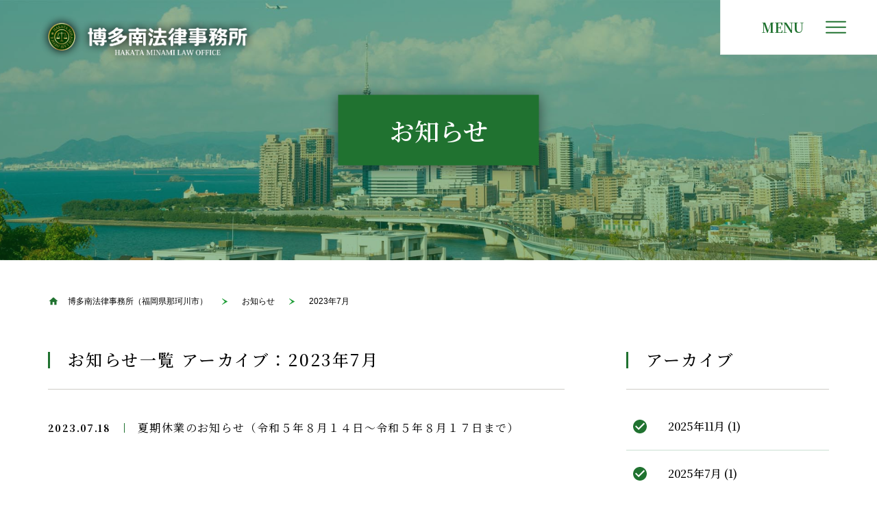

--- FILE ---
content_type: text/html; charset=UTF-8
request_url: https://hakataminami-law.jp/post-date/2023/07/
body_size: 12144
content:
<!DOCTYPE html><html lang="ja"><head >  <script defer src="[data-uri]"></script> <title>7月 2023 | 博多南法律事務所（福岡県那珂川市）</title><meta charset="UTF-8"><meta name="viewport-extra" content="width=device-width,initial-scale=1,min-width=375,user-scalable=no"/><meta name="viewport" content="width=device-width,initial-scale=1,user-scalable=no"/><meta name="format-detection" content="telephone=no"><meta name="thumbnail" content="https://hakataminami-law.jp/wp-content/themes/hakataminami-law/assets/img/common/siteThumbnail.jpg"><link rel="preconnect" href="https://fonts.googleapis.com"><link rel="preconnect" href="https://fonts.gstatic.com" crossorigin><link href="https://fonts.googleapis.com/css2?family=Noto+Sans+JP:wght@700&family=Noto+Serif+JP:wght@400;500;600;700&display=swap" rel="stylesheet"><link rel="apple-touch-icon" sizes="180x180" href="https://hakataminami-law.jp/wp-content/themes/hakataminami-law/assets/img/favicon/apple-touch-icon.png"><link rel="icon" type="image/png" sizes="32x32" href="https://hakataminami-law.jp/wp-content/themes/hakataminami-law/assets/img/favicon/favicon-32x32.png"><link rel="icon" type="image/png" sizes="16x16" href="https://hakataminami-law.jp/wp-content/themes/hakataminami-law/assets/img/favicon/favicon-16x16.png"><link rel="manifest" href="https://hakataminami-law.jp/wp-content/themes/hakataminami-law/assets/img/favicon/site.webmanifest"><link rel="mask-icon" href="https://hakataminami-law.jp/wp-content/themes/hakataminami-law/assets/img/favicon/safari-pinned-tab.svg" color="#f86b00"><meta name="msapplication-TileColor" content="#ffffff"><meta name="theme-color" content="#ffffff"><meta name='robots' content='noindex, follow' /><meta property="og:locale" content="ja_JP" /><meta property="og:type" content="website" /><meta property="og:title" content="7月 2023 | 博多南法律事務所（福岡県那珂川市）" /><meta property="og:url" content="https://hakataminami-law.jp/post-date/2023/07/" /><meta property="og:site_name" content="博多南法律事務所（福岡県那珂川市）" /><meta name="twitter:card" content="summary_large_image" /> <script type="application/ld+json" class="yoast-schema-graph">{"@context":"https://schema.org","@graph":[{"@type":"CollectionPage","@id":"https://hakataminami-law.jp/post-date/2023/07/","url":"https://hakataminami-law.jp/post-date/2023/07/","name":"7月 2023 | 博多南法律事務所（福岡県那珂川市）","isPartOf":{"@id":"https://hakataminami-law.jp/#website"},"breadcrumb":{"@id":"https://hakataminami-law.jp/post-date/2023/07/#breadcrumb"},"inLanguage":"ja"},{"@type":"BreadcrumbList","@id":"https://hakataminami-law.jp/post-date/2023/07/#breadcrumb","itemListElement":[{"@type":"ListItem","position":1,"name":"ホーム","item":"https://hakataminami-law.jp/"},{"@type":"ListItem","position":2,"name":"アーカイブ: 7月 2023"}]},{"@type":"WebSite","@id":"https://hakataminami-law.jp/#website","url":"https://hakataminami-law.jp/","name":"博多南法律事務所（福岡県那珂川市）","description":"福岡県那珂川市の弁護士","potentialAction":[{"@type":"SearchAction","target":{"@type":"EntryPoint","urlTemplate":"https://hakataminami-law.jp/?s={search_term_string}"},"query-input":"required name=search_term_string"}],"inLanguage":"ja"}]}</script> <style id='wp-img-auto-sizes-contain-inline-css' type='text/css'>img:is([sizes=auto i],[sizes^="auto," i]){contain-intrinsic-size:3000px 1500px}
/*# sourceURL=wp-img-auto-sizes-contain-inline-css */</style><link rel='stylesheet' id='sbi_styles-css' href='https://hakataminami-law.jp/wp-content/plugins/instagram-feed/css/sbi-styles.min.css?ver=6.6.1' type='text/css' media='all' /><style id='classic-theme-styles-inline-css' type='text/css'>/*! This file is auto-generated */
.wp-block-button__link{color:#fff;background-color:#32373c;border-radius:9999px;box-shadow:none;text-decoration:none;padding:calc(.667em + 2px) calc(1.333em + 2px);font-size:1.125em}.wp-block-file__button{background:#32373c;color:#fff;text-decoration:none}
/*# sourceURL=/wp-includes/css/classic-themes.min.css */</style><link rel='stylesheet' id='style-css' href='https://hakataminami-law.jp/wp-content/cache/autoptimize/css/autoptimize_single_7e9bf60d906ef8578f1cc8313bacad05.css?ver=20260203' type='text/css' media='all' /><link rel='stylesheet' id='page-css' href='https://hakataminami-law.jp/wp-content/cache/autoptimize/css/autoptimize_single_f55cdcdbb1c5f71510bf0ff79117e1dc.css?ver=202602032049' type='text/css' media='all' /> <script defer type="text/javascript" src="https://hakataminami-law.jp/wp-includes/js/jquery/jquery.min.js?ver=3.7.1" id="jquery-core-js"></script> <script defer type="text/javascript" src="https://hakataminami-law.jp/wp-includes/js/jquery/jquery-migrate.min.js?ver=3.4.1" id="jquery-migrate-js"></script> <script type="text/javascript" defer src="https://hakataminami-law.jp/wp-content/cache/autoptimize/js/autoptimize_single_650a9e2167c51d530412d27a0e1b3645.js?ver=20260203" id="script-js"></script> <style type="text/css">.no-js .native-lazyload-js-fallback {
	display: none;
}</style><style type="text/css">/*<!-- rtoc -->*/
		.rtoc-mokuji-content {
			background-color: #ffffff;
		}

		.rtoc-mokuji-content.frame1 {
			border: 1px solid #3f9cff;
		}

		.rtoc-mokuji-content #rtoc-mokuji-title {
			color: #555555;
		}

		.rtoc-mokuji-content .rtoc-mokuji li>a {
			color: #555555;
		}

		.rtoc-mokuji-content .mokuji_ul.level-1>.rtoc-item::before {
			background-color: #3f9cff !important;
		}

		.rtoc-mokuji-content .mokuji_ul.level-2>.rtoc-item::before {
			background-color: #3f9cff !important;
		}
		.rtoc-mokuji-content.frame2::before, .rtoc-mokuji-content.frame3, .rtoc-mokuji-content.frame4, .rtoc-mokuji-content.frame5{
			border-color:#3f9cff!important;
		}
		.rtoc-mokuji-content.frame5::before, .rtoc-mokuji-content.frame5::after{
			background-color:#3f9cff;
		}
		.widget #rtoc-mokuji-wrapper .rtoc-mokuji.level-1 .rtoc-item.rtoc-current:after,
		#scrollad #rtoc-mokuji-wrapper .rtoc-mokuji.level-1 .rtoc-item.rtoc-current:after{
			background-color: #3f9cff!important;
		}

		.cls-1,
		.cls-2 {
			stroke: #3f9cff;
		}

		.rtoc-mokuji-content .decimal_ol.level-2>.rtoc-item::before,
		.rtoc-mokuji-content .mokuji_ol.level-2>.rtoc-item::before,
		.rtoc-mokuji-content .decimal_ol.level-2 > .rtoc-item::after {
			color: #3f9cff;
			background-color: #3f9cff;
		}
		.rtoc-mokuji-content .rtoc-mokuji.level-1 > .rtoc-item::before{
			color: #3f9cff;
		}

		.rtoc-mokuji-content .decimal_ol>.rtoc-item::after {
			background-color: #3f9cff!important;
		}

		.rtoc-mokuji-content .decimal_ol>.rtoc-item::before {
			color: #3f9cff;
		}
		/*rtoc_return*/
		#rtoc_return a::before {
			background-image: url(https://hakataminami-law.jp/wp-content/plugins/rich-table-of-content/include/../img/rtoc_return.png);
		}

		#rtoc_return a {
			background-color: #fcaa00 !important;
		}

		/* アクセントポイント */
		.rtoc-mokuji-content .level-1>.rtoc-item #rtocAC.accent-point::after {
			background-color: #3f9cff;
		}

		.rtoc-mokuji-content .level-2>.rtoc-item #rtocAC.accent-point::after {
			background-color: #3f9cff;
		}
		/* rtoc_addon */</style><style id='global-styles-inline-css' type='text/css'>:root{--wp--preset--aspect-ratio--square: 1;--wp--preset--aspect-ratio--4-3: 4/3;--wp--preset--aspect-ratio--3-4: 3/4;--wp--preset--aspect-ratio--3-2: 3/2;--wp--preset--aspect-ratio--2-3: 2/3;--wp--preset--aspect-ratio--16-9: 16/9;--wp--preset--aspect-ratio--9-16: 9/16;--wp--preset--color--black: #000000;--wp--preset--color--cyan-bluish-gray: #abb8c3;--wp--preset--color--white: #ffffff;--wp--preset--color--pale-pink: #f78da7;--wp--preset--color--vivid-red: #cf2e2e;--wp--preset--color--luminous-vivid-orange: #ff6900;--wp--preset--color--luminous-vivid-amber: #fcb900;--wp--preset--color--light-green-cyan: #7bdcb5;--wp--preset--color--vivid-green-cyan: #00d084;--wp--preset--color--pale-cyan-blue: #8ed1fc;--wp--preset--color--vivid-cyan-blue: #0693e3;--wp--preset--color--vivid-purple: #9b51e0;--wp--preset--gradient--vivid-cyan-blue-to-vivid-purple: linear-gradient(135deg,rgb(6,147,227) 0%,rgb(155,81,224) 100%);--wp--preset--gradient--light-green-cyan-to-vivid-green-cyan: linear-gradient(135deg,rgb(122,220,180) 0%,rgb(0,208,130) 100%);--wp--preset--gradient--luminous-vivid-amber-to-luminous-vivid-orange: linear-gradient(135deg,rgb(252,185,0) 0%,rgb(255,105,0) 100%);--wp--preset--gradient--luminous-vivid-orange-to-vivid-red: linear-gradient(135deg,rgb(255,105,0) 0%,rgb(207,46,46) 100%);--wp--preset--gradient--very-light-gray-to-cyan-bluish-gray: linear-gradient(135deg,rgb(238,238,238) 0%,rgb(169,184,195) 100%);--wp--preset--gradient--cool-to-warm-spectrum: linear-gradient(135deg,rgb(74,234,220) 0%,rgb(151,120,209) 20%,rgb(207,42,186) 40%,rgb(238,44,130) 60%,rgb(251,105,98) 80%,rgb(254,248,76) 100%);--wp--preset--gradient--blush-light-purple: linear-gradient(135deg,rgb(255,206,236) 0%,rgb(152,150,240) 100%);--wp--preset--gradient--blush-bordeaux: linear-gradient(135deg,rgb(254,205,165) 0%,rgb(254,45,45) 50%,rgb(107,0,62) 100%);--wp--preset--gradient--luminous-dusk: linear-gradient(135deg,rgb(255,203,112) 0%,rgb(199,81,192) 50%,rgb(65,88,208) 100%);--wp--preset--gradient--pale-ocean: linear-gradient(135deg,rgb(255,245,203) 0%,rgb(182,227,212) 50%,rgb(51,167,181) 100%);--wp--preset--gradient--electric-grass: linear-gradient(135deg,rgb(202,248,128) 0%,rgb(113,206,126) 100%);--wp--preset--gradient--midnight: linear-gradient(135deg,rgb(2,3,129) 0%,rgb(40,116,252) 100%);--wp--preset--font-size--small: 13px;--wp--preset--font-size--medium: 20px;--wp--preset--font-size--large: 36px;--wp--preset--font-size--x-large: 42px;--wp--preset--spacing--20: 0.44rem;--wp--preset--spacing--30: 0.67rem;--wp--preset--spacing--40: 1rem;--wp--preset--spacing--50: 1.5rem;--wp--preset--spacing--60: 2.25rem;--wp--preset--spacing--70: 3.38rem;--wp--preset--spacing--80: 5.06rem;--wp--preset--shadow--natural: 6px 6px 9px rgba(0, 0, 0, 0.2);--wp--preset--shadow--deep: 12px 12px 50px rgba(0, 0, 0, 0.4);--wp--preset--shadow--sharp: 6px 6px 0px rgba(0, 0, 0, 0.2);--wp--preset--shadow--outlined: 6px 6px 0px -3px rgb(255, 255, 255), 6px 6px rgb(0, 0, 0);--wp--preset--shadow--crisp: 6px 6px 0px rgb(0, 0, 0);}:where(.is-layout-flex){gap: 0.5em;}:where(.is-layout-grid){gap: 0.5em;}body .is-layout-flex{display: flex;}.is-layout-flex{flex-wrap: wrap;align-items: center;}.is-layout-flex > :is(*, div){margin: 0;}body .is-layout-grid{display: grid;}.is-layout-grid > :is(*, div){margin: 0;}:where(.wp-block-columns.is-layout-flex){gap: 2em;}:where(.wp-block-columns.is-layout-grid){gap: 2em;}:where(.wp-block-post-template.is-layout-flex){gap: 1.25em;}:where(.wp-block-post-template.is-layout-grid){gap: 1.25em;}.has-black-color{color: var(--wp--preset--color--black) !important;}.has-cyan-bluish-gray-color{color: var(--wp--preset--color--cyan-bluish-gray) !important;}.has-white-color{color: var(--wp--preset--color--white) !important;}.has-pale-pink-color{color: var(--wp--preset--color--pale-pink) !important;}.has-vivid-red-color{color: var(--wp--preset--color--vivid-red) !important;}.has-luminous-vivid-orange-color{color: var(--wp--preset--color--luminous-vivid-orange) !important;}.has-luminous-vivid-amber-color{color: var(--wp--preset--color--luminous-vivid-amber) !important;}.has-light-green-cyan-color{color: var(--wp--preset--color--light-green-cyan) !important;}.has-vivid-green-cyan-color{color: var(--wp--preset--color--vivid-green-cyan) !important;}.has-pale-cyan-blue-color{color: var(--wp--preset--color--pale-cyan-blue) !important;}.has-vivid-cyan-blue-color{color: var(--wp--preset--color--vivid-cyan-blue) !important;}.has-vivid-purple-color{color: var(--wp--preset--color--vivid-purple) !important;}.has-black-background-color{background-color: var(--wp--preset--color--black) !important;}.has-cyan-bluish-gray-background-color{background-color: var(--wp--preset--color--cyan-bluish-gray) !important;}.has-white-background-color{background-color: var(--wp--preset--color--white) !important;}.has-pale-pink-background-color{background-color: var(--wp--preset--color--pale-pink) !important;}.has-vivid-red-background-color{background-color: var(--wp--preset--color--vivid-red) !important;}.has-luminous-vivid-orange-background-color{background-color: var(--wp--preset--color--luminous-vivid-orange) !important;}.has-luminous-vivid-amber-background-color{background-color: var(--wp--preset--color--luminous-vivid-amber) !important;}.has-light-green-cyan-background-color{background-color: var(--wp--preset--color--light-green-cyan) !important;}.has-vivid-green-cyan-background-color{background-color: var(--wp--preset--color--vivid-green-cyan) !important;}.has-pale-cyan-blue-background-color{background-color: var(--wp--preset--color--pale-cyan-blue) !important;}.has-vivid-cyan-blue-background-color{background-color: var(--wp--preset--color--vivid-cyan-blue) !important;}.has-vivid-purple-background-color{background-color: var(--wp--preset--color--vivid-purple) !important;}.has-black-border-color{border-color: var(--wp--preset--color--black) !important;}.has-cyan-bluish-gray-border-color{border-color: var(--wp--preset--color--cyan-bluish-gray) !important;}.has-white-border-color{border-color: var(--wp--preset--color--white) !important;}.has-pale-pink-border-color{border-color: var(--wp--preset--color--pale-pink) !important;}.has-vivid-red-border-color{border-color: var(--wp--preset--color--vivid-red) !important;}.has-luminous-vivid-orange-border-color{border-color: var(--wp--preset--color--luminous-vivid-orange) !important;}.has-luminous-vivid-amber-border-color{border-color: var(--wp--preset--color--luminous-vivid-amber) !important;}.has-light-green-cyan-border-color{border-color: var(--wp--preset--color--light-green-cyan) !important;}.has-vivid-green-cyan-border-color{border-color: var(--wp--preset--color--vivid-green-cyan) !important;}.has-pale-cyan-blue-border-color{border-color: var(--wp--preset--color--pale-cyan-blue) !important;}.has-vivid-cyan-blue-border-color{border-color: var(--wp--preset--color--vivid-cyan-blue) !important;}.has-vivid-purple-border-color{border-color: var(--wp--preset--color--vivid-purple) !important;}.has-vivid-cyan-blue-to-vivid-purple-gradient-background{background: var(--wp--preset--gradient--vivid-cyan-blue-to-vivid-purple) !important;}.has-light-green-cyan-to-vivid-green-cyan-gradient-background{background: var(--wp--preset--gradient--light-green-cyan-to-vivid-green-cyan) !important;}.has-luminous-vivid-amber-to-luminous-vivid-orange-gradient-background{background: var(--wp--preset--gradient--luminous-vivid-amber-to-luminous-vivid-orange) !important;}.has-luminous-vivid-orange-to-vivid-red-gradient-background{background: var(--wp--preset--gradient--luminous-vivid-orange-to-vivid-red) !important;}.has-very-light-gray-to-cyan-bluish-gray-gradient-background{background: var(--wp--preset--gradient--very-light-gray-to-cyan-bluish-gray) !important;}.has-cool-to-warm-spectrum-gradient-background{background: var(--wp--preset--gradient--cool-to-warm-spectrum) !important;}.has-blush-light-purple-gradient-background{background: var(--wp--preset--gradient--blush-light-purple) !important;}.has-blush-bordeaux-gradient-background{background: var(--wp--preset--gradient--blush-bordeaux) !important;}.has-luminous-dusk-gradient-background{background: var(--wp--preset--gradient--luminous-dusk) !important;}.has-pale-ocean-gradient-background{background: var(--wp--preset--gradient--pale-ocean) !important;}.has-electric-grass-gradient-background{background: var(--wp--preset--gradient--electric-grass) !important;}.has-midnight-gradient-background{background: var(--wp--preset--gradient--midnight) !important;}.has-small-font-size{font-size: var(--wp--preset--font-size--small) !important;}.has-medium-font-size{font-size: var(--wp--preset--font-size--medium) !important;}.has-large-font-size{font-size: var(--wp--preset--font-size--large) !important;}.has-x-large-font-size{font-size: var(--wp--preset--font-size--x-large) !important;}
/*# sourceURL=global-styles-inline-css */</style></head> <noscript><iframe src="https://www.googletagmanager.com/ns.html?id=GTM-MSNBDHV"
 height="0" width="0" style="display:none;visibility:hidden"></iframe></noscript><body id="" class="page"><header id="header" class="header"> <a href="tel:092-555-4392" class="header_tel sp"> <img src="https://hakataminami-law.jp/wp-content/themes/hakataminami-law/assets/img/common/icon_tel.svg" alt="" width="40" height="48"> </a> <a id="menu-open" class="header_burger"> <small>MENU</small><figure></figure> </a></header> <i id="burger-icon"> <span></span><span></span><span></span> </i><div id="slideMenu" class="slideMenu"><nav class="slideMenu_nav"><ul><li><a href="https://hakataminami-law.jp">トップページ</a></li><li><a href="https://hakataminami-law.jp/greeting/">弁護士紹介・ご挨拶</a></li><li><a href="https://hakataminami-law.jp/access/">事務所概要・アクセス</a></li></ul><ul><li><a href="https://hakataminami-law.jp/personal/">個人様 法律相談</a></li><li><a href="https://hakataminami-law.jp/corporate">法人様 顧問弁護士相談</a></li><li><a href="https://hakataminami-law.jp/price/">弁護士費用について</a></li></ul><ul><li><a href="https://hakataminami-law.jp/faq/">よくあるご質問</a></li><li><a href="https://hakataminami-law.jp/voice/">相談者様の声</a></li><li><a href="https://hakataminami-law.jp/column/">弁護士コラム</a></li></ul><ul><li><a href="https://hakataminami-law.jp/news/">お知らせ</a></li><li><a href="https://hakataminami-law.jp/contact">お問い合わせ</a></li></ul></nav></div><div id="slideMenu-bg" class="slideMenu_bg"></div><div id="fixedContact" class="fixedContact sp"> <a class="fixedContact_recruit btn-orange icon-mail" href="https://hakataminami-law.jp/contact/">メールで相談予約</a> <a class="fixedContact_contact btn-orange icon-line" href="https://lin.ee/xKWkM3ga" target="_blank" rel="noopener">LINEで相談予約</a></div><main><div class="pageMain" data-scrollAddClass data-labelIn><div class="container-L"> <a href="https://hakataminami-law.jp" class="pageMain_logo"> <img src="https://hakataminami-law.jp/wp-content/themes/hakataminami-law/assets/img/common/logo-vertical.png" alt="博多南法律事務所（福岡県那珂川市）"> </a></div><h1 class="pageMain_title">お知らせ</h1><figure class="pageMain_img"> <img src="https://hakataminami-law.jp/wp-content/themes/hakataminami-law/assets/img/news/main.jpg" alt="お知らせ"></figure></div><ol class="breadcrumbs container-L" itemscope itemtype="https://schema.org/BreadcrumbList"><li itemprop="itemListElement" itemscope itemtype="https://schema.org/ListItem"><a itemprop="item" href="https://hakataminami-law.jp"><span itemprop="name">博多南法律事務所（福岡県那珂川市）</span></a><meta itemprop="position" content="1"></li><li itemprop="itemListElement" itemscope itemtype="https://schema.org/ListItem"><a itemprop="item" href="https://hakataminami-law.jp/news/"><span itemprop="name">お知らせ</span></a><meta itemprop="position" content="2"></li><li itemprop="itemListElement" itemscope itemtype="https://schema.org/ListItem"><a itemprop="item" href="https://hakataminami-law.jp/post-date/2023/07/"><span itemprop="name">2023年7月</span></a><meta itemprop="position" content="3"></li></ol><div class="blogContent"><div class="post-page container-L"><div class="article_main article_main-list"><h3>お知らせ一覧 アーカイブ：2023年7月</h3><div class="article_list"><article class="article_item"> <a href="https://hakataminami-law.jp/post-930/"> <time class="article_item_info_date" datetime="2023-7-18" itemprop="datepublished">2023.07.18</time> <b>夏期休業のお知らせ（令和５年８月１４日～令和５年８月１７日まで）</b> </a></article></div><div class='wp-pagenavi' role='navigation'> <span class='pages'>1 / 1</span><span aria-current='page' class='current'>1</span></div></div><aside class="infoSidebar"><div class="content"><h3 class="infoSidebar_title"><span class="obi_wrap_l">アーカイブ</span></h3><ul class="infoSidebar_list"><li class='infoSidebar_list_item'><a href='https://hakataminami-law.jp/post-date/2025/11/'>2025年11月&nbsp;(1)</a></li><li class='infoSidebar_list_item'><a href='https://hakataminami-law.jp/post-date/2025/07/'>2025年7月&nbsp;(1)</a></li><li class='infoSidebar_list_item'><a href='https://hakataminami-law.jp/post-date/2025/03/'>2025年3月&nbsp;(2)</a></li><li class='infoSidebar_list_item'><a href='https://hakataminami-law.jp/post-date/2024/11/'>2024年11月&nbsp;(1)</a></li><li class='infoSidebar_list_item'><a href='https://hakataminami-law.jp/post-date/2024/07/'>2024年7月&nbsp;(1)</a></li><li class='infoSidebar_list_item'><a href='https://hakataminami-law.jp/post-date/2024/04/'>2024年4月&nbsp;(1)</a></li><li class='infoSidebar_list_item'><a href='https://hakataminami-law.jp/post-date/2023/11/'>2023年11月&nbsp;(1)</a></li><li class='infoSidebar_list_item'><a href='https://hakataminami-law.jp/post-date/2023/07/'>2023年7月&nbsp;(1)</a></li><li class='infoSidebar_list_item'><a href='https://hakataminami-law.jp/post-date/2023/04/'>2023年4月&nbsp;(1)</a></li><li class='infoSidebar_list_item'><a href='https://hakataminami-law.jp/post-date/2022/11/'>2022年11月&nbsp;(1)</a></li><li class='infoSidebar_list_item'><a href='https://hakataminami-law.jp/post-date/2022/09/'>2022年9月&nbsp;(1)</a></li><li class='infoSidebar_list_item'><a href='https://hakataminami-law.jp/post-date/2022/05/'>2022年5月&nbsp;(1)</a></li></ul></div></aside></div></div></main><div class="section-contact"><div class="container-L"><div class="section-contact_wrapper"> <strong>弁護士へのご相談は<br class="sp">お気軽にどうぞ</strong> <b>初回相談料 1時間11,000円（税込）<br>ご来所・お電話・オンラインにて承ります。</b><div class="section-contact_wrapper_tel"> <small>tel.</small> <a class="num" href="tel:092-555-4392">092-555-4392</a> <span class="time">平日10:00～17:00</span></div><div class="section-contact_btns"> <a class="btn-orange icon-mail" href="https://hakataminami-law.jp/contact/">メールで相談予約</a> <a class="btn-orange icon-line" href="https://lin.ee/xKWkM3ga" target="_blank">LINEで相談予約</a></div><p>※お電話またはメールフォーム・LINEからご予約ください。</p></div></div></div><footer class="footer"><div class="footer_instafeed container-M"><div id="sb_instagram"  class="sbi sbi_mob_col_3 sbi_tab_col_3 sbi_col_5 sbi_width_resp" data-feedid="*2"  data-res="auto" data-cols="5" data-colsmobile="3" data-colstablet="3" data-num="5" data-nummobile="6" data-item-padding="0" data-shortcode-atts="{&quot;feed&quot;:&quot;2&quot;}"  data-postid="930" data-locatornonce="3a1bc3e8e4" data-sbi-flags="favorLocal"><div id="sbi_images" ><div class="sbi_item sbi_type_image sbi_new sbi_transition" id="sbi_17998739252900486" data-date="1769734527"><div class="sbi_photo_wrap"> <a class="sbi_photo" href="https://www.instagram.com/p/DUHY-A5E9o5/" target="_blank" rel="noopener nofollow" data-full-res="https://scontent-itm1-1.cdninstagram.com/v/t51.82787-15/624815537_18008955902837579_19809724085854059_n.jpg?stp=dst-jpg_e35_tt6&#038;_nc_cat=105&#038;ccb=7-5&#038;_nc_sid=18de74&#038;efg=eyJlZmdfdGFnIjoiRkVFRC5iZXN0X2ltYWdlX3VybGdlbi5DMyJ9&#038;_nc_ohc=PQuXjzWV5w8Q7kNvwFQJzNv&#038;_nc_oc=AdnxkewHu2kS77x7_-eJeUOa39pZV3Vw_NWyvU8Kz5I2cD2kFuYzvCLBcOWCB4B87fo&#038;_nc_zt=23&#038;_nc_ht=scontent-itm1-1.cdninstagram.com&#038;edm=ANo9K5cEAAAA&#038;_nc_gid=DhtT36DNtCBxrcTD2_JDwA&#038;oh=00_AfuJHg0nlL_2XtuV416zYPTcRcqBuiJNMJT9h1REmP4MkQ&#038;oe=6987FE7E" data-img-src-set="{&quot;d&quot;:&quot;https:\/\/scontent-itm1-1.cdninstagram.com\/v\/t51.82787-15\/624815537_18008955902837579_19809724085854059_n.jpg?stp=dst-jpg_e35_tt6&amp;_nc_cat=105&amp;ccb=7-5&amp;_nc_sid=18de74&amp;efg=eyJlZmdfdGFnIjoiRkVFRC5iZXN0X2ltYWdlX3VybGdlbi5DMyJ9&amp;_nc_ohc=PQuXjzWV5w8Q7kNvwFQJzNv&amp;_nc_oc=AdnxkewHu2kS77x7_-eJeUOa39pZV3Vw_NWyvU8Kz5I2cD2kFuYzvCLBcOWCB4B87fo&amp;_nc_zt=23&amp;_nc_ht=scontent-itm1-1.cdninstagram.com&amp;edm=ANo9K5cEAAAA&amp;_nc_gid=DhtT36DNtCBxrcTD2_JDwA&amp;oh=00_AfuJHg0nlL_2XtuV416zYPTcRcqBuiJNMJT9h1REmP4MkQ&amp;oe=6987FE7E&quot;,&quot;150&quot;:&quot;https:\/\/scontent-itm1-1.cdninstagram.com\/v\/t51.82787-15\/624815537_18008955902837579_19809724085854059_n.jpg?stp=dst-jpg_e35_tt6&amp;_nc_cat=105&amp;ccb=7-5&amp;_nc_sid=18de74&amp;efg=eyJlZmdfdGFnIjoiRkVFRC5iZXN0X2ltYWdlX3VybGdlbi5DMyJ9&amp;_nc_ohc=PQuXjzWV5w8Q7kNvwFQJzNv&amp;_nc_oc=AdnxkewHu2kS77x7_-eJeUOa39pZV3Vw_NWyvU8Kz5I2cD2kFuYzvCLBcOWCB4B87fo&amp;_nc_zt=23&amp;_nc_ht=scontent-itm1-1.cdninstagram.com&amp;edm=ANo9K5cEAAAA&amp;_nc_gid=DhtT36DNtCBxrcTD2_JDwA&amp;oh=00_AfuJHg0nlL_2XtuV416zYPTcRcqBuiJNMJT9h1REmP4MkQ&amp;oe=6987FE7E&quot;,&quot;320&quot;:&quot;https:\/\/scontent-itm1-1.cdninstagram.com\/v\/t51.82787-15\/624815537_18008955902837579_19809724085854059_n.jpg?stp=dst-jpg_e35_tt6&amp;_nc_cat=105&amp;ccb=7-5&amp;_nc_sid=18de74&amp;efg=eyJlZmdfdGFnIjoiRkVFRC5iZXN0X2ltYWdlX3VybGdlbi5DMyJ9&amp;_nc_ohc=PQuXjzWV5w8Q7kNvwFQJzNv&amp;_nc_oc=AdnxkewHu2kS77x7_-eJeUOa39pZV3Vw_NWyvU8Kz5I2cD2kFuYzvCLBcOWCB4B87fo&amp;_nc_zt=23&amp;_nc_ht=scontent-itm1-1.cdninstagram.com&amp;edm=ANo9K5cEAAAA&amp;_nc_gid=DhtT36DNtCBxrcTD2_JDwA&amp;oh=00_AfuJHg0nlL_2XtuV416zYPTcRcqBuiJNMJT9h1REmP4MkQ&amp;oe=6987FE7E&quot;,&quot;640&quot;:&quot;https:\/\/scontent-itm1-1.cdninstagram.com\/v\/t51.82787-15\/624815537_18008955902837579_19809724085854059_n.jpg?stp=dst-jpg_e35_tt6&amp;_nc_cat=105&amp;ccb=7-5&amp;_nc_sid=18de74&amp;efg=eyJlZmdfdGFnIjoiRkVFRC5iZXN0X2ltYWdlX3VybGdlbi5DMyJ9&amp;_nc_ohc=PQuXjzWV5w8Q7kNvwFQJzNv&amp;_nc_oc=AdnxkewHu2kS77x7_-eJeUOa39pZV3Vw_NWyvU8Kz5I2cD2kFuYzvCLBcOWCB4B87fo&amp;_nc_zt=23&amp;_nc_ht=scontent-itm1-1.cdninstagram.com&amp;edm=ANo9K5cEAAAA&amp;_nc_gid=DhtT36DNtCBxrcTD2_JDwA&amp;oh=00_AfuJHg0nlL_2XtuV416zYPTcRcqBuiJNMJT9h1REmP4MkQ&amp;oe=6987FE7E&quot;}"> <span class="sbi-screenreader"></span> <img src="https://hakataminami-law.jp/wp-content/plugins/instagram-feed/img/placeholder.png" alt="弁護士コラム「交通事故に関する損害賠償請求には時効があることをご存じですか？」を更新しました。
https://hakataminami-law.jp/column/column-1789/  #福岡 #那珂川 #弁護士 #法律事務所 #博多南法律事務所 #法律相談 #弁護士相談 #交通事故 #損害賠償 #時効"> </a></div></div><div class="sbi_item sbi_type_image sbi_new sbi_transition" id="sbi_18071736794601000" data-date="1766535473"><div class="sbi_photo_wrap"> <a class="sbi_photo" href="https://www.instagram.com/p/DSoDQgIE435/" target="_blank" rel="noopener nofollow" data-full-res="https://scontent-itm1-1.cdninstagram.com/v/t51.82787-15/604587121_18004985054837579_8402703787097105993_n.jpg?stp=dst-jpg_e35_tt6&#038;_nc_cat=101&#038;ccb=7-5&#038;_nc_sid=18de74&#038;efg=eyJlZmdfdGFnIjoiRkVFRC5iZXN0X2ltYWdlX3VybGdlbi5DMyJ9&#038;_nc_ohc=_PxpL5P_uGAQ7kNvwEx75uc&#038;_nc_oc=AdkpOITG8DLtuLq7z0D6O94mpxf3z16imi7SLcpiU5_tFi9QOthNSvLPDUl8EdqlLn8&#038;_nc_zt=23&#038;_nc_ht=scontent-itm1-1.cdninstagram.com&#038;edm=ANo9K5cEAAAA&#038;_nc_gid=DhtT36DNtCBxrcTD2_JDwA&#038;oh=00_AfvQ2Ea87ku3Qx01KmLxrw4A4wS0vC4BReZ413TbwNaf5A&#038;oe=6987FE81" data-img-src-set="{&quot;d&quot;:&quot;https:\/\/scontent-itm1-1.cdninstagram.com\/v\/t51.82787-15\/604587121_18004985054837579_8402703787097105993_n.jpg?stp=dst-jpg_e35_tt6&amp;_nc_cat=101&amp;ccb=7-5&amp;_nc_sid=18de74&amp;efg=eyJlZmdfdGFnIjoiRkVFRC5iZXN0X2ltYWdlX3VybGdlbi5DMyJ9&amp;_nc_ohc=_PxpL5P_uGAQ7kNvwEx75uc&amp;_nc_oc=AdkpOITG8DLtuLq7z0D6O94mpxf3z16imi7SLcpiU5_tFi9QOthNSvLPDUl8EdqlLn8&amp;_nc_zt=23&amp;_nc_ht=scontent-itm1-1.cdninstagram.com&amp;edm=ANo9K5cEAAAA&amp;_nc_gid=DhtT36DNtCBxrcTD2_JDwA&amp;oh=00_AfvQ2Ea87ku3Qx01KmLxrw4A4wS0vC4BReZ413TbwNaf5A&amp;oe=6987FE81&quot;,&quot;150&quot;:&quot;https:\/\/scontent-itm1-1.cdninstagram.com\/v\/t51.82787-15\/604587121_18004985054837579_8402703787097105993_n.jpg?stp=dst-jpg_e35_tt6&amp;_nc_cat=101&amp;ccb=7-5&amp;_nc_sid=18de74&amp;efg=eyJlZmdfdGFnIjoiRkVFRC5iZXN0X2ltYWdlX3VybGdlbi5DMyJ9&amp;_nc_ohc=_PxpL5P_uGAQ7kNvwEx75uc&amp;_nc_oc=AdkpOITG8DLtuLq7z0D6O94mpxf3z16imi7SLcpiU5_tFi9QOthNSvLPDUl8EdqlLn8&amp;_nc_zt=23&amp;_nc_ht=scontent-itm1-1.cdninstagram.com&amp;edm=ANo9K5cEAAAA&amp;_nc_gid=DhtT36DNtCBxrcTD2_JDwA&amp;oh=00_AfvQ2Ea87ku3Qx01KmLxrw4A4wS0vC4BReZ413TbwNaf5A&amp;oe=6987FE81&quot;,&quot;320&quot;:&quot;https:\/\/scontent-itm1-1.cdninstagram.com\/v\/t51.82787-15\/604587121_18004985054837579_8402703787097105993_n.jpg?stp=dst-jpg_e35_tt6&amp;_nc_cat=101&amp;ccb=7-5&amp;_nc_sid=18de74&amp;efg=eyJlZmdfdGFnIjoiRkVFRC5iZXN0X2ltYWdlX3VybGdlbi5DMyJ9&amp;_nc_ohc=_PxpL5P_uGAQ7kNvwEx75uc&amp;_nc_oc=AdkpOITG8DLtuLq7z0D6O94mpxf3z16imi7SLcpiU5_tFi9QOthNSvLPDUl8EdqlLn8&amp;_nc_zt=23&amp;_nc_ht=scontent-itm1-1.cdninstagram.com&amp;edm=ANo9K5cEAAAA&amp;_nc_gid=DhtT36DNtCBxrcTD2_JDwA&amp;oh=00_AfvQ2Ea87ku3Qx01KmLxrw4A4wS0vC4BReZ413TbwNaf5A&amp;oe=6987FE81&quot;,&quot;640&quot;:&quot;https:\/\/scontent-itm1-1.cdninstagram.com\/v\/t51.82787-15\/604587121_18004985054837579_8402703787097105993_n.jpg?stp=dst-jpg_e35_tt6&amp;_nc_cat=101&amp;ccb=7-5&amp;_nc_sid=18de74&amp;efg=eyJlZmdfdGFnIjoiRkVFRC5iZXN0X2ltYWdlX3VybGdlbi5DMyJ9&amp;_nc_ohc=_PxpL5P_uGAQ7kNvwEx75uc&amp;_nc_oc=AdkpOITG8DLtuLq7z0D6O94mpxf3z16imi7SLcpiU5_tFi9QOthNSvLPDUl8EdqlLn8&amp;_nc_zt=23&amp;_nc_ht=scontent-itm1-1.cdninstagram.com&amp;edm=ANo9K5cEAAAA&amp;_nc_gid=DhtT36DNtCBxrcTD2_JDwA&amp;oh=00_AfvQ2Ea87ku3Qx01KmLxrw4A4wS0vC4BReZ413TbwNaf5A&amp;oe=6987FE81&quot;}"> <span class="sbi-screenreader"></span> <img src="https://hakataminami-law.jp/wp-content/plugins/instagram-feed/img/placeholder.png" alt="弁護士コラム「親や家族が亡くなったときの相続手続きと弁護士に依頼する意味」を更新しました。
https://hakataminami-law.jp/column/column-1774/  #福岡 #那珂川 #弁護士 #法律事務所 #博多南法律事務所 #法律相談 #弁護士相談 #相続 #相続放棄 #遺産分割協議"> </a></div></div><div class="sbi_item sbi_type_image sbi_new sbi_transition" id="sbi_17865417849509808" data-date="1764229741"><div class="sbi_photo_wrap"> <a class="sbi_photo" href="https://www.instagram.com/p/DRjVbFIk0ci/" target="_blank" rel="noopener nofollow" data-full-res="https://scontent-itm1-1.cdninstagram.com/v/t51.82787-15/587584983_18002206748837579_8183611792360787624_n.jpg?stp=dst-jpg_e35_tt6&#038;_nc_cat=104&#038;ccb=7-5&#038;_nc_sid=18de74&#038;efg=eyJlZmdfdGFnIjoiRkVFRC5iZXN0X2ltYWdlX3VybGdlbi5DMyJ9&#038;_nc_ohc=t68weu6JAiMQ7kNvwFEWVZb&#038;_nc_oc=Adnx0n_Fwnc7Ciw8avhclZmiI_7FBaVLMSGsRXYNIUB6wl1OVuzqm2I5uhduFgRjEjA&#038;_nc_zt=23&#038;_nc_ht=scontent-itm1-1.cdninstagram.com&#038;edm=ANo9K5cEAAAA&#038;_nc_gid=DhtT36DNtCBxrcTD2_JDwA&#038;oh=00_AfsMlWJtXXwrYRXFQCyvsiptk2BoT-983BDahlt1Es3Hqg&#038;oe=6987DD8D" data-img-src-set="{&quot;d&quot;:&quot;https:\/\/scontent-itm1-1.cdninstagram.com\/v\/t51.82787-15\/587584983_18002206748837579_8183611792360787624_n.jpg?stp=dst-jpg_e35_tt6&amp;_nc_cat=104&amp;ccb=7-5&amp;_nc_sid=18de74&amp;efg=eyJlZmdfdGFnIjoiRkVFRC5iZXN0X2ltYWdlX3VybGdlbi5DMyJ9&amp;_nc_ohc=t68weu6JAiMQ7kNvwFEWVZb&amp;_nc_oc=Adnx0n_Fwnc7Ciw8avhclZmiI_7FBaVLMSGsRXYNIUB6wl1OVuzqm2I5uhduFgRjEjA&amp;_nc_zt=23&amp;_nc_ht=scontent-itm1-1.cdninstagram.com&amp;edm=ANo9K5cEAAAA&amp;_nc_gid=DhtT36DNtCBxrcTD2_JDwA&amp;oh=00_AfsMlWJtXXwrYRXFQCyvsiptk2BoT-983BDahlt1Es3Hqg&amp;oe=6987DD8D&quot;,&quot;150&quot;:&quot;https:\/\/scontent-itm1-1.cdninstagram.com\/v\/t51.82787-15\/587584983_18002206748837579_8183611792360787624_n.jpg?stp=dst-jpg_e35_tt6&amp;_nc_cat=104&amp;ccb=7-5&amp;_nc_sid=18de74&amp;efg=eyJlZmdfdGFnIjoiRkVFRC5iZXN0X2ltYWdlX3VybGdlbi5DMyJ9&amp;_nc_ohc=t68weu6JAiMQ7kNvwFEWVZb&amp;_nc_oc=Adnx0n_Fwnc7Ciw8avhclZmiI_7FBaVLMSGsRXYNIUB6wl1OVuzqm2I5uhduFgRjEjA&amp;_nc_zt=23&amp;_nc_ht=scontent-itm1-1.cdninstagram.com&amp;edm=ANo9K5cEAAAA&amp;_nc_gid=DhtT36DNtCBxrcTD2_JDwA&amp;oh=00_AfsMlWJtXXwrYRXFQCyvsiptk2BoT-983BDahlt1Es3Hqg&amp;oe=6987DD8D&quot;,&quot;320&quot;:&quot;https:\/\/scontent-itm1-1.cdninstagram.com\/v\/t51.82787-15\/587584983_18002206748837579_8183611792360787624_n.jpg?stp=dst-jpg_e35_tt6&amp;_nc_cat=104&amp;ccb=7-5&amp;_nc_sid=18de74&amp;efg=eyJlZmdfdGFnIjoiRkVFRC5iZXN0X2ltYWdlX3VybGdlbi5DMyJ9&amp;_nc_ohc=t68weu6JAiMQ7kNvwFEWVZb&amp;_nc_oc=Adnx0n_Fwnc7Ciw8avhclZmiI_7FBaVLMSGsRXYNIUB6wl1OVuzqm2I5uhduFgRjEjA&amp;_nc_zt=23&amp;_nc_ht=scontent-itm1-1.cdninstagram.com&amp;edm=ANo9K5cEAAAA&amp;_nc_gid=DhtT36DNtCBxrcTD2_JDwA&amp;oh=00_AfsMlWJtXXwrYRXFQCyvsiptk2BoT-983BDahlt1Es3Hqg&amp;oe=6987DD8D&quot;,&quot;640&quot;:&quot;https:\/\/scontent-itm1-1.cdninstagram.com\/v\/t51.82787-15\/587584983_18002206748837579_8183611792360787624_n.jpg?stp=dst-jpg_e35_tt6&amp;_nc_cat=104&amp;ccb=7-5&amp;_nc_sid=18de74&amp;efg=eyJlZmdfdGFnIjoiRkVFRC5iZXN0X2ltYWdlX3VybGdlbi5DMyJ9&amp;_nc_ohc=t68weu6JAiMQ7kNvwFEWVZb&amp;_nc_oc=Adnx0n_Fwnc7Ciw8avhclZmiI_7FBaVLMSGsRXYNIUB6wl1OVuzqm2I5uhduFgRjEjA&amp;_nc_zt=23&amp;_nc_ht=scontent-itm1-1.cdninstagram.com&amp;edm=ANo9K5cEAAAA&amp;_nc_gid=DhtT36DNtCBxrcTD2_JDwA&amp;oh=00_AfsMlWJtXXwrYRXFQCyvsiptk2BoT-983BDahlt1Es3Hqg&amp;oe=6987DD8D&quot;}"> <span class="sbi-screenreader"></span> <img src="https://hakataminami-law.jp/wp-content/plugins/instagram-feed/img/placeholder.png" alt="弁護士コラム「生前贈与に対しても遺留分侵害額請求ができる？」を更新しました。
https://hakataminami-law.jp/column/column-1756/  #福岡 #那珂川 #弁護士 #法律事務所 #博多南法律事務所 #法律相談 #弁護士相談 #生前贈与 #遺留分 #遺留分侵害額請求"> </a></div></div><div class="sbi_item sbi_type_image sbi_new sbi_transition" id="sbi_17898395484332487" data-date="1761729581"><div class="sbi_photo_wrap"> <a class="sbi_photo" href="https://www.instagram.com/p/DQY0vxnk2fC/" target="_blank" rel="noopener nofollow" data-full-res="https://scontent-itm1-1.cdninstagram.com/v/t51.82787-15/573547785_17999363396837579_4824362571883825369_n.jpg?stp=dst-jpg_e35_tt6&#038;_nc_cat=104&#038;ccb=7-5&#038;_nc_sid=18de74&#038;efg=eyJlZmdfdGFnIjoiRkVFRC5iZXN0X2ltYWdlX3VybGdlbi5DMyJ9&#038;_nc_ohc=BiHxsbD2ic4Q7kNvwG58Wft&#038;_nc_oc=AdmSInbxqY2_kdE3GbyBQz_Hr0glJwzofjWqK9RZUORV4BtroL5-lFyOLvEvrqhRY2U&#038;_nc_zt=23&#038;_nc_ht=scontent-itm1-1.cdninstagram.com&#038;edm=ANo9K5cEAAAA&#038;_nc_gid=DhtT36DNtCBxrcTD2_JDwA&#038;oh=00_Afupj9zZIkoEcqhf65mtHNd0dCIEN536LqzZ61I8I0qrsA&#038;oe=698802FC" data-img-src-set="{&quot;d&quot;:&quot;https:\/\/scontent-itm1-1.cdninstagram.com\/v\/t51.82787-15\/573547785_17999363396837579_4824362571883825369_n.jpg?stp=dst-jpg_e35_tt6&amp;_nc_cat=104&amp;ccb=7-5&amp;_nc_sid=18de74&amp;efg=eyJlZmdfdGFnIjoiRkVFRC5iZXN0X2ltYWdlX3VybGdlbi5DMyJ9&amp;_nc_ohc=BiHxsbD2ic4Q7kNvwG58Wft&amp;_nc_oc=AdmSInbxqY2_kdE3GbyBQz_Hr0glJwzofjWqK9RZUORV4BtroL5-lFyOLvEvrqhRY2U&amp;_nc_zt=23&amp;_nc_ht=scontent-itm1-1.cdninstagram.com&amp;edm=ANo9K5cEAAAA&amp;_nc_gid=DhtT36DNtCBxrcTD2_JDwA&amp;oh=00_Afupj9zZIkoEcqhf65mtHNd0dCIEN536LqzZ61I8I0qrsA&amp;oe=698802FC&quot;,&quot;150&quot;:&quot;https:\/\/scontent-itm1-1.cdninstagram.com\/v\/t51.82787-15\/573547785_17999363396837579_4824362571883825369_n.jpg?stp=dst-jpg_e35_tt6&amp;_nc_cat=104&amp;ccb=7-5&amp;_nc_sid=18de74&amp;efg=eyJlZmdfdGFnIjoiRkVFRC5iZXN0X2ltYWdlX3VybGdlbi5DMyJ9&amp;_nc_ohc=BiHxsbD2ic4Q7kNvwG58Wft&amp;_nc_oc=AdmSInbxqY2_kdE3GbyBQz_Hr0glJwzofjWqK9RZUORV4BtroL5-lFyOLvEvrqhRY2U&amp;_nc_zt=23&amp;_nc_ht=scontent-itm1-1.cdninstagram.com&amp;edm=ANo9K5cEAAAA&amp;_nc_gid=DhtT36DNtCBxrcTD2_JDwA&amp;oh=00_Afupj9zZIkoEcqhf65mtHNd0dCIEN536LqzZ61I8I0qrsA&amp;oe=698802FC&quot;,&quot;320&quot;:&quot;https:\/\/scontent-itm1-1.cdninstagram.com\/v\/t51.82787-15\/573547785_17999363396837579_4824362571883825369_n.jpg?stp=dst-jpg_e35_tt6&amp;_nc_cat=104&amp;ccb=7-5&amp;_nc_sid=18de74&amp;efg=eyJlZmdfdGFnIjoiRkVFRC5iZXN0X2ltYWdlX3VybGdlbi5DMyJ9&amp;_nc_ohc=BiHxsbD2ic4Q7kNvwG58Wft&amp;_nc_oc=AdmSInbxqY2_kdE3GbyBQz_Hr0glJwzofjWqK9RZUORV4BtroL5-lFyOLvEvrqhRY2U&amp;_nc_zt=23&amp;_nc_ht=scontent-itm1-1.cdninstagram.com&amp;edm=ANo9K5cEAAAA&amp;_nc_gid=DhtT36DNtCBxrcTD2_JDwA&amp;oh=00_Afupj9zZIkoEcqhf65mtHNd0dCIEN536LqzZ61I8I0qrsA&amp;oe=698802FC&quot;,&quot;640&quot;:&quot;https:\/\/scontent-itm1-1.cdninstagram.com\/v\/t51.82787-15\/573547785_17999363396837579_4824362571883825369_n.jpg?stp=dst-jpg_e35_tt6&amp;_nc_cat=104&amp;ccb=7-5&amp;_nc_sid=18de74&amp;efg=eyJlZmdfdGFnIjoiRkVFRC5iZXN0X2ltYWdlX3VybGdlbi5DMyJ9&amp;_nc_ohc=BiHxsbD2ic4Q7kNvwG58Wft&amp;_nc_oc=AdmSInbxqY2_kdE3GbyBQz_Hr0glJwzofjWqK9RZUORV4BtroL5-lFyOLvEvrqhRY2U&amp;_nc_zt=23&amp;_nc_ht=scontent-itm1-1.cdninstagram.com&amp;edm=ANo9K5cEAAAA&amp;_nc_gid=DhtT36DNtCBxrcTD2_JDwA&amp;oh=00_Afupj9zZIkoEcqhf65mtHNd0dCIEN536LqzZ61I8I0qrsA&amp;oe=698802FC&quot;}"> <span class="sbi-screenreader"></span> <img src="https://hakataminami-law.jp/wp-content/plugins/instagram-feed/img/placeholder.png" alt="弁護士コラム「離婚はいつすべき？離婚の最適なタイミングとは？」を更新しました。
https://hakataminami-law.jp/column/column-1746/  #福岡 #那珂川 #弁護士 #法律事務所 #博多南法律事務所 #法律相談 #弁護士相談 #離婚 #離婚のタイミング"> </a></div></div><div class="sbi_item sbi_type_image sbi_new sbi_transition" id="sbi_18072495620149357" data-date="1759149564"><div class="sbi_photo_wrap"> <a class="sbi_photo" href="https://www.instagram.com/p/DPL7wSNExm1/" target="_blank" rel="noopener nofollow" data-full-res="https://scontent-itm1-1.cdninstagram.com/v/t51.82787-15/556226470_17996185499837579_8914117957873666035_n.jpg?stp=dst-jpg_e35_tt6&#038;_nc_cat=105&#038;ccb=7-5&#038;_nc_sid=18de74&#038;efg=eyJlZmdfdGFnIjoiRkVFRC5iZXN0X2ltYWdlX3VybGdlbi5DMyJ9&#038;_nc_ohc=vf90W4FwdMEQ7kNvwGYeyJK&#038;_nc_oc=AdnKaVj2HsNjfaS2Kju59Yk1qxT-VqUMXcGUslcXWp5wn6VW4dyeGDGyAVBLorVE5C0&#038;_nc_zt=23&#038;_nc_ht=scontent-itm1-1.cdninstagram.com&#038;edm=ANo9K5cEAAAA&#038;_nc_gid=DhtT36DNtCBxrcTD2_JDwA&#038;oh=00_Afs2HKQ8BwoF7VWluMEPjng5OkLPUcmx1oG2KGZ4XvpZhQ&#038;oe=698801D2" data-img-src-set="{&quot;d&quot;:&quot;https:\/\/scontent-itm1-1.cdninstagram.com\/v\/t51.82787-15\/556226470_17996185499837579_8914117957873666035_n.jpg?stp=dst-jpg_e35_tt6&amp;_nc_cat=105&amp;ccb=7-5&amp;_nc_sid=18de74&amp;efg=eyJlZmdfdGFnIjoiRkVFRC5iZXN0X2ltYWdlX3VybGdlbi5DMyJ9&amp;_nc_ohc=vf90W4FwdMEQ7kNvwGYeyJK&amp;_nc_oc=AdnKaVj2HsNjfaS2Kju59Yk1qxT-VqUMXcGUslcXWp5wn6VW4dyeGDGyAVBLorVE5C0&amp;_nc_zt=23&amp;_nc_ht=scontent-itm1-1.cdninstagram.com&amp;edm=ANo9K5cEAAAA&amp;_nc_gid=DhtT36DNtCBxrcTD2_JDwA&amp;oh=00_Afs2HKQ8BwoF7VWluMEPjng5OkLPUcmx1oG2KGZ4XvpZhQ&amp;oe=698801D2&quot;,&quot;150&quot;:&quot;https:\/\/scontent-itm1-1.cdninstagram.com\/v\/t51.82787-15\/556226470_17996185499837579_8914117957873666035_n.jpg?stp=dst-jpg_e35_tt6&amp;_nc_cat=105&amp;ccb=7-5&amp;_nc_sid=18de74&amp;efg=eyJlZmdfdGFnIjoiRkVFRC5iZXN0X2ltYWdlX3VybGdlbi5DMyJ9&amp;_nc_ohc=vf90W4FwdMEQ7kNvwGYeyJK&amp;_nc_oc=AdnKaVj2HsNjfaS2Kju59Yk1qxT-VqUMXcGUslcXWp5wn6VW4dyeGDGyAVBLorVE5C0&amp;_nc_zt=23&amp;_nc_ht=scontent-itm1-1.cdninstagram.com&amp;edm=ANo9K5cEAAAA&amp;_nc_gid=DhtT36DNtCBxrcTD2_JDwA&amp;oh=00_Afs2HKQ8BwoF7VWluMEPjng5OkLPUcmx1oG2KGZ4XvpZhQ&amp;oe=698801D2&quot;,&quot;320&quot;:&quot;https:\/\/scontent-itm1-1.cdninstagram.com\/v\/t51.82787-15\/556226470_17996185499837579_8914117957873666035_n.jpg?stp=dst-jpg_e35_tt6&amp;_nc_cat=105&amp;ccb=7-5&amp;_nc_sid=18de74&amp;efg=eyJlZmdfdGFnIjoiRkVFRC5iZXN0X2ltYWdlX3VybGdlbi5DMyJ9&amp;_nc_ohc=vf90W4FwdMEQ7kNvwGYeyJK&amp;_nc_oc=AdnKaVj2HsNjfaS2Kju59Yk1qxT-VqUMXcGUslcXWp5wn6VW4dyeGDGyAVBLorVE5C0&amp;_nc_zt=23&amp;_nc_ht=scontent-itm1-1.cdninstagram.com&amp;edm=ANo9K5cEAAAA&amp;_nc_gid=DhtT36DNtCBxrcTD2_JDwA&amp;oh=00_Afs2HKQ8BwoF7VWluMEPjng5OkLPUcmx1oG2KGZ4XvpZhQ&amp;oe=698801D2&quot;,&quot;640&quot;:&quot;https:\/\/scontent-itm1-1.cdninstagram.com\/v\/t51.82787-15\/556226470_17996185499837579_8914117957873666035_n.jpg?stp=dst-jpg_e35_tt6&amp;_nc_cat=105&amp;ccb=7-5&amp;_nc_sid=18de74&amp;efg=eyJlZmdfdGFnIjoiRkVFRC5iZXN0X2ltYWdlX3VybGdlbi5DMyJ9&amp;_nc_ohc=vf90W4FwdMEQ7kNvwGYeyJK&amp;_nc_oc=AdnKaVj2HsNjfaS2Kju59Yk1qxT-VqUMXcGUslcXWp5wn6VW4dyeGDGyAVBLorVE5C0&amp;_nc_zt=23&amp;_nc_ht=scontent-itm1-1.cdninstagram.com&amp;edm=ANo9K5cEAAAA&amp;_nc_gid=DhtT36DNtCBxrcTD2_JDwA&amp;oh=00_Afs2HKQ8BwoF7VWluMEPjng5OkLPUcmx1oG2KGZ4XvpZhQ&amp;oe=698801D2&quot;}"> <span class="sbi-screenreader"></span> <img src="https://hakataminami-law.jp/wp-content/plugins/instagram-feed/img/placeholder.png" alt="弁護士コラム「顧問弁護士のメリットとは？」を更新しました。
https://hakataminami-law.jp/column/column-1735/  #福岡 #那珂川 #弁護士 #法律事務所 #博多南法律事務所 #法律相談 #弁護士相談 #顧問弁護士 #経営 #経営者"> </a></div></div><div class="sbi_item sbi_type_image sbi_new sbi_transition" id="sbi_17990287685841141" data-date="1756339657"><div class="sbi_photo_wrap"> <a class="sbi_photo" href="https://www.instagram.com/p/DN4MSEdEzeU/" target="_blank" rel="noopener nofollow" data-full-res="https://scontent-itm1-1.cdninstagram.com/v/t51.82787-15/539647136_17992165922837579_2529825770273870132_n.jpg?stp=dst-jpg_e35_tt6&#038;_nc_cat=100&#038;ccb=7-5&#038;_nc_sid=18de74&#038;efg=eyJlZmdfdGFnIjoiRkVFRC5iZXN0X2ltYWdlX3VybGdlbi5DMyJ9&#038;_nc_ohc=D-xtsqnr-7UQ7kNvwGiK2SV&#038;_nc_oc=AdkxZlBiNHcdamrO2cidO47Kmtm8VBDakxaTZJTw4NFM9J3uEsRmXLCgmfZedR3ln6g&#038;_nc_zt=23&#038;_nc_ht=scontent-itm1-1.cdninstagram.com&#038;edm=ANo9K5cEAAAA&#038;_nc_gid=DhtT36DNtCBxrcTD2_JDwA&#038;oh=00_Afv04RO417svB2wVMHA1Tz9lVfHhrnrdQf25g6LDS-UubA&#038;oe=698807F3" data-img-src-set="{&quot;d&quot;:&quot;https:\/\/scontent-itm1-1.cdninstagram.com\/v\/t51.82787-15\/539647136_17992165922837579_2529825770273870132_n.jpg?stp=dst-jpg_e35_tt6&amp;_nc_cat=100&amp;ccb=7-5&amp;_nc_sid=18de74&amp;efg=eyJlZmdfdGFnIjoiRkVFRC5iZXN0X2ltYWdlX3VybGdlbi5DMyJ9&amp;_nc_ohc=D-xtsqnr-7UQ7kNvwGiK2SV&amp;_nc_oc=AdkxZlBiNHcdamrO2cidO47Kmtm8VBDakxaTZJTw4NFM9J3uEsRmXLCgmfZedR3ln6g&amp;_nc_zt=23&amp;_nc_ht=scontent-itm1-1.cdninstagram.com&amp;edm=ANo9K5cEAAAA&amp;_nc_gid=DhtT36DNtCBxrcTD2_JDwA&amp;oh=00_Afv04RO417svB2wVMHA1Tz9lVfHhrnrdQf25g6LDS-UubA&amp;oe=698807F3&quot;,&quot;150&quot;:&quot;https:\/\/scontent-itm1-1.cdninstagram.com\/v\/t51.82787-15\/539647136_17992165922837579_2529825770273870132_n.jpg?stp=dst-jpg_e35_tt6&amp;_nc_cat=100&amp;ccb=7-5&amp;_nc_sid=18de74&amp;efg=eyJlZmdfdGFnIjoiRkVFRC5iZXN0X2ltYWdlX3VybGdlbi5DMyJ9&amp;_nc_ohc=D-xtsqnr-7UQ7kNvwGiK2SV&amp;_nc_oc=AdkxZlBiNHcdamrO2cidO47Kmtm8VBDakxaTZJTw4NFM9J3uEsRmXLCgmfZedR3ln6g&amp;_nc_zt=23&amp;_nc_ht=scontent-itm1-1.cdninstagram.com&amp;edm=ANo9K5cEAAAA&amp;_nc_gid=DhtT36DNtCBxrcTD2_JDwA&amp;oh=00_Afv04RO417svB2wVMHA1Tz9lVfHhrnrdQf25g6LDS-UubA&amp;oe=698807F3&quot;,&quot;320&quot;:&quot;https:\/\/scontent-itm1-1.cdninstagram.com\/v\/t51.82787-15\/539647136_17992165922837579_2529825770273870132_n.jpg?stp=dst-jpg_e35_tt6&amp;_nc_cat=100&amp;ccb=7-5&amp;_nc_sid=18de74&amp;efg=eyJlZmdfdGFnIjoiRkVFRC5iZXN0X2ltYWdlX3VybGdlbi5DMyJ9&amp;_nc_ohc=D-xtsqnr-7UQ7kNvwGiK2SV&amp;_nc_oc=AdkxZlBiNHcdamrO2cidO47Kmtm8VBDakxaTZJTw4NFM9J3uEsRmXLCgmfZedR3ln6g&amp;_nc_zt=23&amp;_nc_ht=scontent-itm1-1.cdninstagram.com&amp;edm=ANo9K5cEAAAA&amp;_nc_gid=DhtT36DNtCBxrcTD2_JDwA&amp;oh=00_Afv04RO417svB2wVMHA1Tz9lVfHhrnrdQf25g6LDS-UubA&amp;oe=698807F3&quot;,&quot;640&quot;:&quot;https:\/\/scontent-itm1-1.cdninstagram.com\/v\/t51.82787-15\/539647136_17992165922837579_2529825770273870132_n.jpg?stp=dst-jpg_e35_tt6&amp;_nc_cat=100&amp;ccb=7-5&amp;_nc_sid=18de74&amp;efg=eyJlZmdfdGFnIjoiRkVFRC5iZXN0X2ltYWdlX3VybGdlbi5DMyJ9&amp;_nc_ohc=D-xtsqnr-7UQ7kNvwGiK2SV&amp;_nc_oc=AdkxZlBiNHcdamrO2cidO47Kmtm8VBDakxaTZJTw4NFM9J3uEsRmXLCgmfZedR3ln6g&amp;_nc_zt=23&amp;_nc_ht=scontent-itm1-1.cdninstagram.com&amp;edm=ANo9K5cEAAAA&amp;_nc_gid=DhtT36DNtCBxrcTD2_JDwA&amp;oh=00_Afv04RO417svB2wVMHA1Tz9lVfHhrnrdQf25g6LDS-UubA&amp;oe=698807F3&quot;}"> <span class="sbi-screenreader">弁護士コラム「AIで作成した契約書に</span> <img src="https://hakataminami-law.jp/wp-content/plugins/instagram-feed/img/placeholder.png" alt="弁護士コラム「AIで作成した契約書に問題はないのか？留意点は？」を更新しました。
https://hakataminami-law.jp/column/column-1721/  #福岡 #那珂川 #弁護士 #法律事務所 #博多南法律事務所 #法律相談 #弁護士相談 #AI #AI技術 #契約書 #顧問弁護士"> </a></div></div></div><div id="sbi_load" ></div> <span class="sbi_resized_image_data" data-feed-id="*2" data-resized="{&quot;17990287685841141&quot;:{&quot;id&quot;:&quot;539647136_17992165922837579_2529825770273870132_n&quot;,&quot;ratio&quot;:&quot;1.00&quot;,&quot;sizes&quot;:{&quot;full&quot;:640,&quot;low&quot;:320,&quot;thumb&quot;:150},&quot;extension&quot;:&quot;.jpg&quot;},&quot;18072495620149357&quot;:{&quot;id&quot;:&quot;556226470_17996185499837579_8914117957873666035_n&quot;,&quot;ratio&quot;:&quot;1.00&quot;,&quot;sizes&quot;:{&quot;full&quot;:640,&quot;low&quot;:320,&quot;thumb&quot;:150},&quot;extension&quot;:&quot;.jpg&quot;},&quot;17898395484332487&quot;:{&quot;id&quot;:&quot;573547785_17999363396837579_4824362571883825369_n&quot;,&quot;ratio&quot;:&quot;1.00&quot;,&quot;sizes&quot;:{&quot;full&quot;:640,&quot;low&quot;:320,&quot;thumb&quot;:150},&quot;extension&quot;:&quot;.jpg&quot;},&quot;17865417849509808&quot;:{&quot;id&quot;:&quot;587584983_18002206748837579_8183611792360787624_n&quot;,&quot;ratio&quot;:&quot;1.00&quot;,&quot;sizes&quot;:{&quot;full&quot;:640,&quot;low&quot;:320,&quot;thumb&quot;:150},&quot;extension&quot;:&quot;.jpg&quot;},&quot;18071736794601000&quot;:{&quot;id&quot;:&quot;604587121_18004985054837579_8402703787097105993_n&quot;,&quot;ratio&quot;:&quot;1.00&quot;,&quot;sizes&quot;:{&quot;full&quot;:640,&quot;low&quot;:320,&quot;thumb&quot;:150},&quot;extension&quot;:&quot;.jpg&quot;},&quot;17998739252900486&quot;:{&quot;id&quot;:&quot;624815537_18008955902837579_19809724085854059_n&quot;,&quot;ratio&quot;:&quot;1.00&quot;,&quot;sizes&quot;:{&quot;full&quot;:640,&quot;low&quot;:320,&quot;thumb&quot;:150},&quot;extension&quot;:&quot;.jpg&quot;}}"> </span></div></div><div class="footer_wrapper container-L"><div class="footer_info"><figure><a href="https://hakataminami-law.jp"><img src="https://hakataminami-law.jp/wp-content/themes/hakataminami-law/assets/img/common/logo.png" alt="博多南法律事務所"></a></figure> <address>〒 811-1213<br>福岡県 那珂川市中原二丁目135<br>e企画那珂川1階102号</address> <a class="footer_info_tel" href="tel:092-555-4392"><small>tel.</small> 092-555-4392</a><div class="footer_info_sns"> <a href="https://www.instagram.com/hakataminami.law/" target="_blank"><img src="https://hakataminami-law.jp/wp-content/themes/hakataminami-law/assets/img/common/footerIcon_is.svg" alt="Instagram"></a> <a href="https://www.facebook.com/hakataminami.law/" target="_blank"><img src="https://hakataminami-law.jp/wp-content/themes/hakataminami-law/assets/img/common/footerIcon_fb.svg" alt="Facebook"></a> <a href="https://lin.ee/xKWkM3ga" target="_blank"><img src="https://hakataminami-law.jp/wp-content/themes/hakataminami-law/assets/img/common/footerIcon_line.svg" alt="LINE"></a></div></div><div class="footer_sitemap pc"><ul><li><a href="https://hakataminami-law.jp">トップページ</a></li><li><a href="https://hakataminami-law.jp/greeting/">弁護士紹介・ご挨拶</a></li><li><a href="https://hakataminami-law.jp/access/">事務所概要・アクセス</a></li></ul><ul><li><a href="https://hakataminami-law.jp/personal/">個人様 法律相談</a></li><li><ul><li><a href="https://hakataminami-law.jp/personal/inheritance/">相続・遺言</a></li><li><a href="https://hakataminami-law.jp/personal/divoce/">離婚・男女問題</a></li><li><a href="https://hakataminami-law.jp/personal/traffic-accident/">交通事故</a></li><li><a href="https://hakataminami-law.jp/personal/criminal-case/">刑事事件</a></li><li><a href="https://hakataminami-law.jp/personal/compensation-for-damages/">損害賠償請求</a></li><li><a href="https://hakataminami-law.jp/personal/debt-consolidation/">債務整理（借金）</a></li><li><a href="https://hakataminami-law.jp/personal/labour-problem/">労働問題・賃金請求</a></li><li><a href="https://hakataminami-law.jp/personal/property-management/">成年後見・財産管理</a></li></ul></li><li><a href="https://hakataminami-law.jp/corporate/">法人様 顧問弁護士相談</a></li></ul><ul><li><a href="https://hakataminami-law.jp/price/">弁護士費用について</a></li><li><a href="https://hakataminami-law.jp/faq/">よくあるご質問</a></li><li><a href="https://hakataminami-law.jp/voice/">相談者様の声</a></li><li><a href="https://hakataminami-law.jp/column/">弁護士コラム</a></li></ul><ul><li><a href="https://hakataminami-law.jp/news/">お知らせ</a></li><li><a href="https://hakataminami-law.jp/contact/">お問い合わせ</a></li><li><a href="https://hakataminami-law.jp/privacy/">個人情報保護方針</a></li></ul></div></div><p class="copyright container-L">copyright(c) 博多南法律事務所. ALLRIGHTS RESERVED.</p><p class="footer_area container-L"> 【相談実績のある地域】 <br> <span>那珂川市、春日市、大野城市、太宰府市、筑紫野市、久留米市、糟屋郡、朝倉市、朝倉郡、福岡市（中央区・博多区・南区・城南区・早良区・東区）</span></p></footer> <a href="#" class="scrollTop" id="scrollTop">TOPへ<br>戻る</a> <script type="speculationrules">{"prefetch":[{"source":"document","where":{"and":[{"href_matches":"/*"},{"not":{"href_matches":["/wp-*.php","/wp-admin/*","/wp-content/uploads/*","/wp-content/*","/wp-content/plugins/*","/wp-content/themes/hakataminami-law/*","/*\\?(.+)"]}},{"not":{"selector_matches":"a[rel~=\"nofollow\"]"}},{"not":{"selector_matches":".no-prefetch, .no-prefetch a"}}]},"eagerness":"conservative"}]}</script> <script defer src='https://www.google.com/recaptcha/api.js?render=6LdQnLshAAAAAAP8k87phQNRQdVYB3j4O9p6zJ2x'></script> <script defer src="[data-uri]"></script>  <script defer src="[data-uri]"></script> <script defer src="[data-uri]"></script> <script defer id="rtoc_js-js-extra" src="[data-uri]"></script> <script defer type="text/javascript" src="https://hakataminami-law.jp/wp-content/cache/autoptimize/js/autoptimize_single_de37e032ec20f8aa5452c4727c6ce2a9.js?ver=6.9" id="rtoc_js-js"></script> <script defer type="text/javascript" src="https://hakataminami-law.jp/wp-content/cache/autoptimize/js/autoptimize_single_12b02abe6f9d6abdb1ed4645d513772c.js?ver=6.9" id="rtoc_js_highlight-js"></script> <script defer id="sbi_scripts-js-extra" src="[data-uri]"></script> <script defer type="text/javascript" src="https://hakataminami-law.jp/wp-content/plugins/instagram-feed/js/sbi-scripts.min.js?ver=6.6.1" id="sbi_scripts-js"></script> </body></html>

--- FILE ---
content_type: text/html; charset=utf-8
request_url: https://www.google.com/recaptcha/api2/anchor?ar=1&k=6LdQnLshAAAAAAP8k87phQNRQdVYB3j4O9p6zJ2x&co=aHR0cHM6Ly9oYWthdGFtaW5hbWktbGF3LmpwOjQ0Mw..&hl=en&v=N67nZn4AqZkNcbeMu4prBgzg&size=invisible&anchor-ms=20000&execute-ms=30000&cb=t8tjo5w7chn1
body_size: 48824
content:
<!DOCTYPE HTML><html dir="ltr" lang="en"><head><meta http-equiv="Content-Type" content="text/html; charset=UTF-8">
<meta http-equiv="X-UA-Compatible" content="IE=edge">
<title>reCAPTCHA</title>
<style type="text/css">
/* cyrillic-ext */
@font-face {
  font-family: 'Roboto';
  font-style: normal;
  font-weight: 400;
  font-stretch: 100%;
  src: url(//fonts.gstatic.com/s/roboto/v48/KFO7CnqEu92Fr1ME7kSn66aGLdTylUAMa3GUBHMdazTgWw.woff2) format('woff2');
  unicode-range: U+0460-052F, U+1C80-1C8A, U+20B4, U+2DE0-2DFF, U+A640-A69F, U+FE2E-FE2F;
}
/* cyrillic */
@font-face {
  font-family: 'Roboto';
  font-style: normal;
  font-weight: 400;
  font-stretch: 100%;
  src: url(//fonts.gstatic.com/s/roboto/v48/KFO7CnqEu92Fr1ME7kSn66aGLdTylUAMa3iUBHMdazTgWw.woff2) format('woff2');
  unicode-range: U+0301, U+0400-045F, U+0490-0491, U+04B0-04B1, U+2116;
}
/* greek-ext */
@font-face {
  font-family: 'Roboto';
  font-style: normal;
  font-weight: 400;
  font-stretch: 100%;
  src: url(//fonts.gstatic.com/s/roboto/v48/KFO7CnqEu92Fr1ME7kSn66aGLdTylUAMa3CUBHMdazTgWw.woff2) format('woff2');
  unicode-range: U+1F00-1FFF;
}
/* greek */
@font-face {
  font-family: 'Roboto';
  font-style: normal;
  font-weight: 400;
  font-stretch: 100%;
  src: url(//fonts.gstatic.com/s/roboto/v48/KFO7CnqEu92Fr1ME7kSn66aGLdTylUAMa3-UBHMdazTgWw.woff2) format('woff2');
  unicode-range: U+0370-0377, U+037A-037F, U+0384-038A, U+038C, U+038E-03A1, U+03A3-03FF;
}
/* math */
@font-face {
  font-family: 'Roboto';
  font-style: normal;
  font-weight: 400;
  font-stretch: 100%;
  src: url(//fonts.gstatic.com/s/roboto/v48/KFO7CnqEu92Fr1ME7kSn66aGLdTylUAMawCUBHMdazTgWw.woff2) format('woff2');
  unicode-range: U+0302-0303, U+0305, U+0307-0308, U+0310, U+0312, U+0315, U+031A, U+0326-0327, U+032C, U+032F-0330, U+0332-0333, U+0338, U+033A, U+0346, U+034D, U+0391-03A1, U+03A3-03A9, U+03B1-03C9, U+03D1, U+03D5-03D6, U+03F0-03F1, U+03F4-03F5, U+2016-2017, U+2034-2038, U+203C, U+2040, U+2043, U+2047, U+2050, U+2057, U+205F, U+2070-2071, U+2074-208E, U+2090-209C, U+20D0-20DC, U+20E1, U+20E5-20EF, U+2100-2112, U+2114-2115, U+2117-2121, U+2123-214F, U+2190, U+2192, U+2194-21AE, U+21B0-21E5, U+21F1-21F2, U+21F4-2211, U+2213-2214, U+2216-22FF, U+2308-230B, U+2310, U+2319, U+231C-2321, U+2336-237A, U+237C, U+2395, U+239B-23B7, U+23D0, U+23DC-23E1, U+2474-2475, U+25AF, U+25B3, U+25B7, U+25BD, U+25C1, U+25CA, U+25CC, U+25FB, U+266D-266F, U+27C0-27FF, U+2900-2AFF, U+2B0E-2B11, U+2B30-2B4C, U+2BFE, U+3030, U+FF5B, U+FF5D, U+1D400-1D7FF, U+1EE00-1EEFF;
}
/* symbols */
@font-face {
  font-family: 'Roboto';
  font-style: normal;
  font-weight: 400;
  font-stretch: 100%;
  src: url(//fonts.gstatic.com/s/roboto/v48/KFO7CnqEu92Fr1ME7kSn66aGLdTylUAMaxKUBHMdazTgWw.woff2) format('woff2');
  unicode-range: U+0001-000C, U+000E-001F, U+007F-009F, U+20DD-20E0, U+20E2-20E4, U+2150-218F, U+2190, U+2192, U+2194-2199, U+21AF, U+21E6-21F0, U+21F3, U+2218-2219, U+2299, U+22C4-22C6, U+2300-243F, U+2440-244A, U+2460-24FF, U+25A0-27BF, U+2800-28FF, U+2921-2922, U+2981, U+29BF, U+29EB, U+2B00-2BFF, U+4DC0-4DFF, U+FFF9-FFFB, U+10140-1018E, U+10190-1019C, U+101A0, U+101D0-101FD, U+102E0-102FB, U+10E60-10E7E, U+1D2C0-1D2D3, U+1D2E0-1D37F, U+1F000-1F0FF, U+1F100-1F1AD, U+1F1E6-1F1FF, U+1F30D-1F30F, U+1F315, U+1F31C, U+1F31E, U+1F320-1F32C, U+1F336, U+1F378, U+1F37D, U+1F382, U+1F393-1F39F, U+1F3A7-1F3A8, U+1F3AC-1F3AF, U+1F3C2, U+1F3C4-1F3C6, U+1F3CA-1F3CE, U+1F3D4-1F3E0, U+1F3ED, U+1F3F1-1F3F3, U+1F3F5-1F3F7, U+1F408, U+1F415, U+1F41F, U+1F426, U+1F43F, U+1F441-1F442, U+1F444, U+1F446-1F449, U+1F44C-1F44E, U+1F453, U+1F46A, U+1F47D, U+1F4A3, U+1F4B0, U+1F4B3, U+1F4B9, U+1F4BB, U+1F4BF, U+1F4C8-1F4CB, U+1F4D6, U+1F4DA, U+1F4DF, U+1F4E3-1F4E6, U+1F4EA-1F4ED, U+1F4F7, U+1F4F9-1F4FB, U+1F4FD-1F4FE, U+1F503, U+1F507-1F50B, U+1F50D, U+1F512-1F513, U+1F53E-1F54A, U+1F54F-1F5FA, U+1F610, U+1F650-1F67F, U+1F687, U+1F68D, U+1F691, U+1F694, U+1F698, U+1F6AD, U+1F6B2, U+1F6B9-1F6BA, U+1F6BC, U+1F6C6-1F6CF, U+1F6D3-1F6D7, U+1F6E0-1F6EA, U+1F6F0-1F6F3, U+1F6F7-1F6FC, U+1F700-1F7FF, U+1F800-1F80B, U+1F810-1F847, U+1F850-1F859, U+1F860-1F887, U+1F890-1F8AD, U+1F8B0-1F8BB, U+1F8C0-1F8C1, U+1F900-1F90B, U+1F93B, U+1F946, U+1F984, U+1F996, U+1F9E9, U+1FA00-1FA6F, U+1FA70-1FA7C, U+1FA80-1FA89, U+1FA8F-1FAC6, U+1FACE-1FADC, U+1FADF-1FAE9, U+1FAF0-1FAF8, U+1FB00-1FBFF;
}
/* vietnamese */
@font-face {
  font-family: 'Roboto';
  font-style: normal;
  font-weight: 400;
  font-stretch: 100%;
  src: url(//fonts.gstatic.com/s/roboto/v48/KFO7CnqEu92Fr1ME7kSn66aGLdTylUAMa3OUBHMdazTgWw.woff2) format('woff2');
  unicode-range: U+0102-0103, U+0110-0111, U+0128-0129, U+0168-0169, U+01A0-01A1, U+01AF-01B0, U+0300-0301, U+0303-0304, U+0308-0309, U+0323, U+0329, U+1EA0-1EF9, U+20AB;
}
/* latin-ext */
@font-face {
  font-family: 'Roboto';
  font-style: normal;
  font-weight: 400;
  font-stretch: 100%;
  src: url(//fonts.gstatic.com/s/roboto/v48/KFO7CnqEu92Fr1ME7kSn66aGLdTylUAMa3KUBHMdazTgWw.woff2) format('woff2');
  unicode-range: U+0100-02BA, U+02BD-02C5, U+02C7-02CC, U+02CE-02D7, U+02DD-02FF, U+0304, U+0308, U+0329, U+1D00-1DBF, U+1E00-1E9F, U+1EF2-1EFF, U+2020, U+20A0-20AB, U+20AD-20C0, U+2113, U+2C60-2C7F, U+A720-A7FF;
}
/* latin */
@font-face {
  font-family: 'Roboto';
  font-style: normal;
  font-weight: 400;
  font-stretch: 100%;
  src: url(//fonts.gstatic.com/s/roboto/v48/KFO7CnqEu92Fr1ME7kSn66aGLdTylUAMa3yUBHMdazQ.woff2) format('woff2');
  unicode-range: U+0000-00FF, U+0131, U+0152-0153, U+02BB-02BC, U+02C6, U+02DA, U+02DC, U+0304, U+0308, U+0329, U+2000-206F, U+20AC, U+2122, U+2191, U+2193, U+2212, U+2215, U+FEFF, U+FFFD;
}
/* cyrillic-ext */
@font-face {
  font-family: 'Roboto';
  font-style: normal;
  font-weight: 500;
  font-stretch: 100%;
  src: url(//fonts.gstatic.com/s/roboto/v48/KFO7CnqEu92Fr1ME7kSn66aGLdTylUAMa3GUBHMdazTgWw.woff2) format('woff2');
  unicode-range: U+0460-052F, U+1C80-1C8A, U+20B4, U+2DE0-2DFF, U+A640-A69F, U+FE2E-FE2F;
}
/* cyrillic */
@font-face {
  font-family: 'Roboto';
  font-style: normal;
  font-weight: 500;
  font-stretch: 100%;
  src: url(//fonts.gstatic.com/s/roboto/v48/KFO7CnqEu92Fr1ME7kSn66aGLdTylUAMa3iUBHMdazTgWw.woff2) format('woff2');
  unicode-range: U+0301, U+0400-045F, U+0490-0491, U+04B0-04B1, U+2116;
}
/* greek-ext */
@font-face {
  font-family: 'Roboto';
  font-style: normal;
  font-weight: 500;
  font-stretch: 100%;
  src: url(//fonts.gstatic.com/s/roboto/v48/KFO7CnqEu92Fr1ME7kSn66aGLdTylUAMa3CUBHMdazTgWw.woff2) format('woff2');
  unicode-range: U+1F00-1FFF;
}
/* greek */
@font-face {
  font-family: 'Roboto';
  font-style: normal;
  font-weight: 500;
  font-stretch: 100%;
  src: url(//fonts.gstatic.com/s/roboto/v48/KFO7CnqEu92Fr1ME7kSn66aGLdTylUAMa3-UBHMdazTgWw.woff2) format('woff2');
  unicode-range: U+0370-0377, U+037A-037F, U+0384-038A, U+038C, U+038E-03A1, U+03A3-03FF;
}
/* math */
@font-face {
  font-family: 'Roboto';
  font-style: normal;
  font-weight: 500;
  font-stretch: 100%;
  src: url(//fonts.gstatic.com/s/roboto/v48/KFO7CnqEu92Fr1ME7kSn66aGLdTylUAMawCUBHMdazTgWw.woff2) format('woff2');
  unicode-range: U+0302-0303, U+0305, U+0307-0308, U+0310, U+0312, U+0315, U+031A, U+0326-0327, U+032C, U+032F-0330, U+0332-0333, U+0338, U+033A, U+0346, U+034D, U+0391-03A1, U+03A3-03A9, U+03B1-03C9, U+03D1, U+03D5-03D6, U+03F0-03F1, U+03F4-03F5, U+2016-2017, U+2034-2038, U+203C, U+2040, U+2043, U+2047, U+2050, U+2057, U+205F, U+2070-2071, U+2074-208E, U+2090-209C, U+20D0-20DC, U+20E1, U+20E5-20EF, U+2100-2112, U+2114-2115, U+2117-2121, U+2123-214F, U+2190, U+2192, U+2194-21AE, U+21B0-21E5, U+21F1-21F2, U+21F4-2211, U+2213-2214, U+2216-22FF, U+2308-230B, U+2310, U+2319, U+231C-2321, U+2336-237A, U+237C, U+2395, U+239B-23B7, U+23D0, U+23DC-23E1, U+2474-2475, U+25AF, U+25B3, U+25B7, U+25BD, U+25C1, U+25CA, U+25CC, U+25FB, U+266D-266F, U+27C0-27FF, U+2900-2AFF, U+2B0E-2B11, U+2B30-2B4C, U+2BFE, U+3030, U+FF5B, U+FF5D, U+1D400-1D7FF, U+1EE00-1EEFF;
}
/* symbols */
@font-face {
  font-family: 'Roboto';
  font-style: normal;
  font-weight: 500;
  font-stretch: 100%;
  src: url(//fonts.gstatic.com/s/roboto/v48/KFO7CnqEu92Fr1ME7kSn66aGLdTylUAMaxKUBHMdazTgWw.woff2) format('woff2');
  unicode-range: U+0001-000C, U+000E-001F, U+007F-009F, U+20DD-20E0, U+20E2-20E4, U+2150-218F, U+2190, U+2192, U+2194-2199, U+21AF, U+21E6-21F0, U+21F3, U+2218-2219, U+2299, U+22C4-22C6, U+2300-243F, U+2440-244A, U+2460-24FF, U+25A0-27BF, U+2800-28FF, U+2921-2922, U+2981, U+29BF, U+29EB, U+2B00-2BFF, U+4DC0-4DFF, U+FFF9-FFFB, U+10140-1018E, U+10190-1019C, U+101A0, U+101D0-101FD, U+102E0-102FB, U+10E60-10E7E, U+1D2C0-1D2D3, U+1D2E0-1D37F, U+1F000-1F0FF, U+1F100-1F1AD, U+1F1E6-1F1FF, U+1F30D-1F30F, U+1F315, U+1F31C, U+1F31E, U+1F320-1F32C, U+1F336, U+1F378, U+1F37D, U+1F382, U+1F393-1F39F, U+1F3A7-1F3A8, U+1F3AC-1F3AF, U+1F3C2, U+1F3C4-1F3C6, U+1F3CA-1F3CE, U+1F3D4-1F3E0, U+1F3ED, U+1F3F1-1F3F3, U+1F3F5-1F3F7, U+1F408, U+1F415, U+1F41F, U+1F426, U+1F43F, U+1F441-1F442, U+1F444, U+1F446-1F449, U+1F44C-1F44E, U+1F453, U+1F46A, U+1F47D, U+1F4A3, U+1F4B0, U+1F4B3, U+1F4B9, U+1F4BB, U+1F4BF, U+1F4C8-1F4CB, U+1F4D6, U+1F4DA, U+1F4DF, U+1F4E3-1F4E6, U+1F4EA-1F4ED, U+1F4F7, U+1F4F9-1F4FB, U+1F4FD-1F4FE, U+1F503, U+1F507-1F50B, U+1F50D, U+1F512-1F513, U+1F53E-1F54A, U+1F54F-1F5FA, U+1F610, U+1F650-1F67F, U+1F687, U+1F68D, U+1F691, U+1F694, U+1F698, U+1F6AD, U+1F6B2, U+1F6B9-1F6BA, U+1F6BC, U+1F6C6-1F6CF, U+1F6D3-1F6D7, U+1F6E0-1F6EA, U+1F6F0-1F6F3, U+1F6F7-1F6FC, U+1F700-1F7FF, U+1F800-1F80B, U+1F810-1F847, U+1F850-1F859, U+1F860-1F887, U+1F890-1F8AD, U+1F8B0-1F8BB, U+1F8C0-1F8C1, U+1F900-1F90B, U+1F93B, U+1F946, U+1F984, U+1F996, U+1F9E9, U+1FA00-1FA6F, U+1FA70-1FA7C, U+1FA80-1FA89, U+1FA8F-1FAC6, U+1FACE-1FADC, U+1FADF-1FAE9, U+1FAF0-1FAF8, U+1FB00-1FBFF;
}
/* vietnamese */
@font-face {
  font-family: 'Roboto';
  font-style: normal;
  font-weight: 500;
  font-stretch: 100%;
  src: url(//fonts.gstatic.com/s/roboto/v48/KFO7CnqEu92Fr1ME7kSn66aGLdTylUAMa3OUBHMdazTgWw.woff2) format('woff2');
  unicode-range: U+0102-0103, U+0110-0111, U+0128-0129, U+0168-0169, U+01A0-01A1, U+01AF-01B0, U+0300-0301, U+0303-0304, U+0308-0309, U+0323, U+0329, U+1EA0-1EF9, U+20AB;
}
/* latin-ext */
@font-face {
  font-family: 'Roboto';
  font-style: normal;
  font-weight: 500;
  font-stretch: 100%;
  src: url(//fonts.gstatic.com/s/roboto/v48/KFO7CnqEu92Fr1ME7kSn66aGLdTylUAMa3KUBHMdazTgWw.woff2) format('woff2');
  unicode-range: U+0100-02BA, U+02BD-02C5, U+02C7-02CC, U+02CE-02D7, U+02DD-02FF, U+0304, U+0308, U+0329, U+1D00-1DBF, U+1E00-1E9F, U+1EF2-1EFF, U+2020, U+20A0-20AB, U+20AD-20C0, U+2113, U+2C60-2C7F, U+A720-A7FF;
}
/* latin */
@font-face {
  font-family: 'Roboto';
  font-style: normal;
  font-weight: 500;
  font-stretch: 100%;
  src: url(//fonts.gstatic.com/s/roboto/v48/KFO7CnqEu92Fr1ME7kSn66aGLdTylUAMa3yUBHMdazQ.woff2) format('woff2');
  unicode-range: U+0000-00FF, U+0131, U+0152-0153, U+02BB-02BC, U+02C6, U+02DA, U+02DC, U+0304, U+0308, U+0329, U+2000-206F, U+20AC, U+2122, U+2191, U+2193, U+2212, U+2215, U+FEFF, U+FFFD;
}
/* cyrillic-ext */
@font-face {
  font-family: 'Roboto';
  font-style: normal;
  font-weight: 900;
  font-stretch: 100%;
  src: url(//fonts.gstatic.com/s/roboto/v48/KFO7CnqEu92Fr1ME7kSn66aGLdTylUAMa3GUBHMdazTgWw.woff2) format('woff2');
  unicode-range: U+0460-052F, U+1C80-1C8A, U+20B4, U+2DE0-2DFF, U+A640-A69F, U+FE2E-FE2F;
}
/* cyrillic */
@font-face {
  font-family: 'Roboto';
  font-style: normal;
  font-weight: 900;
  font-stretch: 100%;
  src: url(//fonts.gstatic.com/s/roboto/v48/KFO7CnqEu92Fr1ME7kSn66aGLdTylUAMa3iUBHMdazTgWw.woff2) format('woff2');
  unicode-range: U+0301, U+0400-045F, U+0490-0491, U+04B0-04B1, U+2116;
}
/* greek-ext */
@font-face {
  font-family: 'Roboto';
  font-style: normal;
  font-weight: 900;
  font-stretch: 100%;
  src: url(//fonts.gstatic.com/s/roboto/v48/KFO7CnqEu92Fr1ME7kSn66aGLdTylUAMa3CUBHMdazTgWw.woff2) format('woff2');
  unicode-range: U+1F00-1FFF;
}
/* greek */
@font-face {
  font-family: 'Roboto';
  font-style: normal;
  font-weight: 900;
  font-stretch: 100%;
  src: url(//fonts.gstatic.com/s/roboto/v48/KFO7CnqEu92Fr1ME7kSn66aGLdTylUAMa3-UBHMdazTgWw.woff2) format('woff2');
  unicode-range: U+0370-0377, U+037A-037F, U+0384-038A, U+038C, U+038E-03A1, U+03A3-03FF;
}
/* math */
@font-face {
  font-family: 'Roboto';
  font-style: normal;
  font-weight: 900;
  font-stretch: 100%;
  src: url(//fonts.gstatic.com/s/roboto/v48/KFO7CnqEu92Fr1ME7kSn66aGLdTylUAMawCUBHMdazTgWw.woff2) format('woff2');
  unicode-range: U+0302-0303, U+0305, U+0307-0308, U+0310, U+0312, U+0315, U+031A, U+0326-0327, U+032C, U+032F-0330, U+0332-0333, U+0338, U+033A, U+0346, U+034D, U+0391-03A1, U+03A3-03A9, U+03B1-03C9, U+03D1, U+03D5-03D6, U+03F0-03F1, U+03F4-03F5, U+2016-2017, U+2034-2038, U+203C, U+2040, U+2043, U+2047, U+2050, U+2057, U+205F, U+2070-2071, U+2074-208E, U+2090-209C, U+20D0-20DC, U+20E1, U+20E5-20EF, U+2100-2112, U+2114-2115, U+2117-2121, U+2123-214F, U+2190, U+2192, U+2194-21AE, U+21B0-21E5, U+21F1-21F2, U+21F4-2211, U+2213-2214, U+2216-22FF, U+2308-230B, U+2310, U+2319, U+231C-2321, U+2336-237A, U+237C, U+2395, U+239B-23B7, U+23D0, U+23DC-23E1, U+2474-2475, U+25AF, U+25B3, U+25B7, U+25BD, U+25C1, U+25CA, U+25CC, U+25FB, U+266D-266F, U+27C0-27FF, U+2900-2AFF, U+2B0E-2B11, U+2B30-2B4C, U+2BFE, U+3030, U+FF5B, U+FF5D, U+1D400-1D7FF, U+1EE00-1EEFF;
}
/* symbols */
@font-face {
  font-family: 'Roboto';
  font-style: normal;
  font-weight: 900;
  font-stretch: 100%;
  src: url(//fonts.gstatic.com/s/roboto/v48/KFO7CnqEu92Fr1ME7kSn66aGLdTylUAMaxKUBHMdazTgWw.woff2) format('woff2');
  unicode-range: U+0001-000C, U+000E-001F, U+007F-009F, U+20DD-20E0, U+20E2-20E4, U+2150-218F, U+2190, U+2192, U+2194-2199, U+21AF, U+21E6-21F0, U+21F3, U+2218-2219, U+2299, U+22C4-22C6, U+2300-243F, U+2440-244A, U+2460-24FF, U+25A0-27BF, U+2800-28FF, U+2921-2922, U+2981, U+29BF, U+29EB, U+2B00-2BFF, U+4DC0-4DFF, U+FFF9-FFFB, U+10140-1018E, U+10190-1019C, U+101A0, U+101D0-101FD, U+102E0-102FB, U+10E60-10E7E, U+1D2C0-1D2D3, U+1D2E0-1D37F, U+1F000-1F0FF, U+1F100-1F1AD, U+1F1E6-1F1FF, U+1F30D-1F30F, U+1F315, U+1F31C, U+1F31E, U+1F320-1F32C, U+1F336, U+1F378, U+1F37D, U+1F382, U+1F393-1F39F, U+1F3A7-1F3A8, U+1F3AC-1F3AF, U+1F3C2, U+1F3C4-1F3C6, U+1F3CA-1F3CE, U+1F3D4-1F3E0, U+1F3ED, U+1F3F1-1F3F3, U+1F3F5-1F3F7, U+1F408, U+1F415, U+1F41F, U+1F426, U+1F43F, U+1F441-1F442, U+1F444, U+1F446-1F449, U+1F44C-1F44E, U+1F453, U+1F46A, U+1F47D, U+1F4A3, U+1F4B0, U+1F4B3, U+1F4B9, U+1F4BB, U+1F4BF, U+1F4C8-1F4CB, U+1F4D6, U+1F4DA, U+1F4DF, U+1F4E3-1F4E6, U+1F4EA-1F4ED, U+1F4F7, U+1F4F9-1F4FB, U+1F4FD-1F4FE, U+1F503, U+1F507-1F50B, U+1F50D, U+1F512-1F513, U+1F53E-1F54A, U+1F54F-1F5FA, U+1F610, U+1F650-1F67F, U+1F687, U+1F68D, U+1F691, U+1F694, U+1F698, U+1F6AD, U+1F6B2, U+1F6B9-1F6BA, U+1F6BC, U+1F6C6-1F6CF, U+1F6D3-1F6D7, U+1F6E0-1F6EA, U+1F6F0-1F6F3, U+1F6F7-1F6FC, U+1F700-1F7FF, U+1F800-1F80B, U+1F810-1F847, U+1F850-1F859, U+1F860-1F887, U+1F890-1F8AD, U+1F8B0-1F8BB, U+1F8C0-1F8C1, U+1F900-1F90B, U+1F93B, U+1F946, U+1F984, U+1F996, U+1F9E9, U+1FA00-1FA6F, U+1FA70-1FA7C, U+1FA80-1FA89, U+1FA8F-1FAC6, U+1FACE-1FADC, U+1FADF-1FAE9, U+1FAF0-1FAF8, U+1FB00-1FBFF;
}
/* vietnamese */
@font-face {
  font-family: 'Roboto';
  font-style: normal;
  font-weight: 900;
  font-stretch: 100%;
  src: url(//fonts.gstatic.com/s/roboto/v48/KFO7CnqEu92Fr1ME7kSn66aGLdTylUAMa3OUBHMdazTgWw.woff2) format('woff2');
  unicode-range: U+0102-0103, U+0110-0111, U+0128-0129, U+0168-0169, U+01A0-01A1, U+01AF-01B0, U+0300-0301, U+0303-0304, U+0308-0309, U+0323, U+0329, U+1EA0-1EF9, U+20AB;
}
/* latin-ext */
@font-face {
  font-family: 'Roboto';
  font-style: normal;
  font-weight: 900;
  font-stretch: 100%;
  src: url(//fonts.gstatic.com/s/roboto/v48/KFO7CnqEu92Fr1ME7kSn66aGLdTylUAMa3KUBHMdazTgWw.woff2) format('woff2');
  unicode-range: U+0100-02BA, U+02BD-02C5, U+02C7-02CC, U+02CE-02D7, U+02DD-02FF, U+0304, U+0308, U+0329, U+1D00-1DBF, U+1E00-1E9F, U+1EF2-1EFF, U+2020, U+20A0-20AB, U+20AD-20C0, U+2113, U+2C60-2C7F, U+A720-A7FF;
}
/* latin */
@font-face {
  font-family: 'Roboto';
  font-style: normal;
  font-weight: 900;
  font-stretch: 100%;
  src: url(//fonts.gstatic.com/s/roboto/v48/KFO7CnqEu92Fr1ME7kSn66aGLdTylUAMa3yUBHMdazQ.woff2) format('woff2');
  unicode-range: U+0000-00FF, U+0131, U+0152-0153, U+02BB-02BC, U+02C6, U+02DA, U+02DC, U+0304, U+0308, U+0329, U+2000-206F, U+20AC, U+2122, U+2191, U+2193, U+2212, U+2215, U+FEFF, U+FFFD;
}

</style>
<link rel="stylesheet" type="text/css" href="https://www.gstatic.com/recaptcha/releases/N67nZn4AqZkNcbeMu4prBgzg/styles__ltr.css">
<script nonce="gC0ulBFXC2z2X2fsqmnJxA" type="text/javascript">window['__recaptcha_api'] = 'https://www.google.com/recaptcha/api2/';</script>
<script type="text/javascript" src="https://www.gstatic.com/recaptcha/releases/N67nZn4AqZkNcbeMu4prBgzg/recaptcha__en.js" nonce="gC0ulBFXC2z2X2fsqmnJxA">
      
    </script></head>
<body><div id="rc-anchor-alert" class="rc-anchor-alert"></div>
<input type="hidden" id="recaptcha-token" value="[base64]">
<script type="text/javascript" nonce="gC0ulBFXC2z2X2fsqmnJxA">
      recaptcha.anchor.Main.init("[\x22ainput\x22,[\x22bgdata\x22,\x22\x22,\[base64]/[base64]/[base64]/MjU1OlQ/NToyKSlyZXR1cm4gZmFsc2U7cmV0dXJuISgoYSg0MyxXLChZPWUoKFcuQkI9ZCxUKT83MDo0MyxXKSxXLk4pKSxXKS5sLnB1c2goW0RhLFksVD9kKzE6ZCxXLlgsVy5qXSksVy5MPW5sLDApfSxubD1GLnJlcXVlc3RJZGxlQ2FsbGJhY2s/[base64]/[base64]/[base64]/[base64]/WVtTKytdPVc6KFc8MjA0OD9ZW1MrK109Vz4+NnwxOTI6KChXJjY0NTEyKT09NTUyOTYmJmQrMTxULmxlbmd0aCYmKFQuY2hhckNvZGVBdChkKzEpJjY0NTEyKT09NTYzMjA/[base64]/[base64]/[base64]/[base64]/bmV3IGdbWl0oTFswXSk6RD09Mj9uZXcgZ1taXShMWzBdLExbMV0pOkQ9PTM/bmV3IGdbWl0oTFswXSxMWzFdLExbMl0pOkQ9PTQ/[base64]/[base64]\x22,\[base64]\\u003d\x22,\x22wrVvei0ow4wuw4zDlMOuC8Obw7rCgBDDg2MIWlHDjsK+NDtkw7/CrTfCgcKfwoQBcxvDmMO8FUnCr8O1OGQ/[base64]/Dh8OUwo/CvcKqwqHDn8OVV8KPwpMpUMKpw7sJwqfChwE/wpRmw4LDsTLDoh8/B8OELMOaTylmwp0aaMK3KMO5eTtlFn7DkxPDlkTCoRHDo8OsT8OGwo3DqjNWwpMtfsKIEQfCnsOkw4RQb29xw7Iiw4ZcYMOKwosIIlTDvSQ2wrxFwrQ0X1spw6nDhMOMR3/[base64]/[base64]/Dq8K1wrpyw6d/w50qw7Q6FQ/CrBfDnXkjw5HCtBpCC8OkwoEgwp5BIsKbw6zCn8OIPsK9wo7DqA3CmgPCtjbDlsKxASUuwppxWXIkwpTDonolIhvCk8K1AcKXNUTDvMOER8OTaMKmQ1DDvCXCrMOed0smWcOqc8KRworDm3/Ds1INwqrDhMOqbcOhw53CumPDicODw63DgcOHC8OYwpDDkiVjw6tqAMKDw6vDu1JEW1/[base64]/[base64]/wqEbScO2w5JEU01sw4FNw5hpEsO3XQXCmzIib8KUAjQ1N8KowrI2wobDmsOQaXPDgg7Djk/CjMOjBFjCt8O0w5zCo3TDn8K9w4PCrTdPwp/CnsOgGUQ/wrwLwrgyKUvCpAJsP8OGwrBDwpLDvw1swo1DYsOcQMKtwqPCjMKfwr/[base64]/[base64]/CosONwqpTwopkw61/wrZCMxDCoEDCjcO8c8KJesKAMCM3wp/Colwhw7jCgFPCi8OoScOJQwnCt8OewrTDsMKWw78nw7TCpsOqwpLCnXRvwpZ3aXfDjcKywpTCscKHfiwHOhIHwps8JMKvw5xaPcO9wpXDs8Owwp7Dm8Kow4djw6DDpcOCw7thwq9twrjCjBQ/c8KKS3RCwpvDjsOJw6FZw6VXw5TDgiMCYcKLFcKYEXM4XE9eeWgFAFbCnCfDrlfCqcKWw6Vyw4LCicOEA04jc3gBwqlQCsObwoHDksO/wpB5dcKmw4wOQcKXwrYccMKgJUzCjsO2axTCj8KoBE14SsO1w7ZMXD9FF3nCucO0SGkaDGTDgm1yw7vDtgBzwoPDmBTDpyVOw7XCi8O7Z0TCpMOqdMOZw59xYcK/wph4w5AdwobChsObw5Q3RQ7CmMOqWnRfwqfCnAdXOMOOHifDrE44UU/DusKAS3vCqsOBw4ZCwqzCo8KaC8OiZzvDrsOlCklbBnMeAsOKHVsrw61kI8O4w5/ClVpAJG/CrgfChEkqa8O7w7pLY3xKaSHDmsOvw4ILJMKzcsOxZANow6R9wpvCohjCqsK0w5PCiMKZw7bDiHIYwqXCl0I0wofCsMKMQsKJw4jCkMKffxLCvMKoZsKMAMKOw7lUIcKySEPDqMKIFDrDjsO9wqrDqMOfN8K6w7PDgl/CmcOcb8Kiwr9zPiPDmMOuF8OgwqxwwoZnw68XM8K7V3YswpRvwrQZEcK6w6PDomYZXMKqRTdlwq/DrsOZwqpBw6U5w4IWwrDDqsO/EcOwD8OYwrV4wr/CrkXCnMOHMmBYZsOaPcKzflFwVUPCjsOuR8K7wqABEsKGwqlCw4dRw6ZFP8KNwoLCmMO8wrQBEsKtZ8OuTTXDnMK/[base64]/ChHbCosKBLCp8UD/CuT3DrsOrGsKeb3nCo8KyL3Y3UMO2X1rCtsKVGMOVw6drOmwRw5XDr8KtwqfDpDRtwp/DsMKLaMOjNcK1A2XDhk40eWDChDbCjD/DlAUswpxTOcODw6dSLsO0TcK9WcOOwrpRezjDg8KEwpNPMsKPw58fwr3Cmksvw4HDn2oad0UEFyDCssOkw4k5wrTCtcOgwrhPw6/[base64]/[base64]/CmsOiaWrDmcO8w7dXf2nDmDnCrmbDrRPCkCYrwpTDpcKnAn1Fwol/w5nCksO+wrMeJcKbfcK/w6AJwod8eMK6w5zCnsOvw5V+e8OyHTnCuz/CkMKpVUvCmSFEBcOMwrgBw5PCpsKKOS/ClTArIMKtK8K6Elsnw74uPsOzOsOKacOywqB2wpZrbcO/[base64]/Ch8ObbCzCox/[base64]/DmMOZXsOQw5XDncKLJcO8dsKGwoTClVFZw4I4wpnDj3pdbsOPFDBiwq/DqXDCp8OMJsKIfcOkwozClsONaMO0wpbDnsO4w5IQPHRWw57Di8KzwrdRaMO9KsKywrkDJ8OpwrMFwrnCscOqX8KOwqnDlMOhUVvDnCrCpsKGw4zCo8O2WFFBacOdRMOtwrk9wrM+FmYXCTB0wq3CiEnCmMKefwnClQ/Cmkhsd3XDoAsmBcKDPMOQHWXClXDDvcKlwpVWwrwOHQnCuMKpwpU8AmPCg1LDtm4nIcOww4bChSlBw7zCpcO4OVgEw5rCssO+FkDCo3Eow7BfdsKVdcKew47DgGDDsMK1woHCosK/wrtSd8OowovDsjk1w4DDqsOnYXTChAppQynCvGXCqsOywqpGPzDDh27DqsOjwoUbwoPCjF3DjiwYwobCqjrCucOTHFkVNWXCgBvDmsO4wrnCiMKwbnfCoFrDhcO8QMOvw4fCmAYWw48KI8KLbwlrb8OLw74bwoTDt09ccsKLIhhww6TDrcKEwq/Ds8Kzwr/CjcKlw7MkPMKxwpd/wp7Co8KHPmsRw5jDosK7wqXCp8KbVcORwrYhNEE7w41KwogNOTNOwr8iGcKnw7g8AjDCuBgjFFDCucKrw7DCmMOiw4xJG1HCnCjDqzXDgsOach/CoBHDpMK8w7NqwoHDqsKmYMOBwrUxFSd6wqnDrcOaSTZqfMORJMKteGnCucKLw4dGI8O9GAATw7fCoMOCSMOcw4fCuX/Cim0TbyYLYXzDv8KhwpXDr2pDP8OxJ8KNw4zDisOCcMOTw5hyfcOtwpU2w55Sw7PCpsO6OcKvwo/CnMKpAsOkw4DCmcO1w5fDrGjDvih+w4NvKMKAwoLCmcKOfcK4w6bDpcOmFyU+w6DCrMKNB8KxdcKnwrwSbMOkIcKVw4tuLcKBUDxTwovCqMKfCTAvCsKuwonDsitRTTTCssOUGcO/QXEIQmfDjMKsWz5DYHM6CcK+WELDjcOjTsK1bMOEwpjCoMOIbnjCjlVtw5fDoMK5wrjCgcOwQxfDq3TDk8OfwoAxdwLChsOWw7zCh8K/IMOIw4YHOnjCvDlhCQnCl8O8SETDu1vDkxx/wqRyQQnDqFoyw5LDiQg1wqLChcO1w4PCkhfDnsKPw6kewpnDkMKmw609w5dEwpfDvgzChcOpHktRdsKMDis1HMONwoPCtMO5w47CoMKww4DCnsKFDjHCpMOOwoXDu8KtJGcnwoVjLgAGI8OCMcODZ8KWwrBYw5k/Ggo+w6TDv0oTwq58w7DCljYkwpTCkMOBw7jCvDxpdj84XAHCksKILhoew4JWTsOOw4tlCMKUJ8Kww7LCp3zDqcO3wrjCm1lzw5nDrwfClMKeeMKKwp/CiglFw6htOsOkwpdVH23Cj1QDQ8OKwpXCssO4w5HCshxYwo0RAi3DgyHCtU7DmMOgbicNw6XDtMOcw6vDpcKHwr/[base64]/CpFHCtHgqcMOVWxPChMKmL1BabRvCtsOewo3CqyYyDMOMw6TCoR5qK1zCuDjDsS94w40tA8OCw6TDgcK0WgQUw6rDsBbCkkcnw40tw7vDqUQIOkQvwqTDgMOrIsOGFBHCtXjDqMO6wqTDjmhoWcKeTC/DlTrChMOfwoBOeDHDt8K/TxoaLxrDgcOOwq5Cw6DDpsOpw6LCmMObwoPCjnTCgBoYKUJmw7fCiMOUDQjDocOkwr1iwp/DpMOewo/CjMOqwqjCvcOxw7XCqsKPD8OxdsK0wpbDnHtRw5jCowApVsOdEgMSH8Ocw75Twohkw6jDoMOFGV18wr8AQ8O7wpRew5bCgWnDknzCjnUQwprCm11Vw5lJKWvCrUrDp8OfBsOGXRIze8OVS8OgKGvDjhXCocKFXh/DsMKVwqLCpX4SUsK6NsOIw7ZwIMOSw5DCqgwqw73Cq8OGMhvDlxPCpcKrw6/DlR7DpGAOccKOFg7DgyfCtMO+wosMbsObZjUiGsK8w5PCtXHDm8K2O8Oyw5HDn8K5wo8MWjvCjkPDpCAZw4BEwr7DlcO+w5rCu8K0w43DkAV1csKzeFAhNEXDvkkXwrrDp3PCjBzCmMOYwoxgw4AuHsKzVsOlcsKqw45NYk/CjcKaw7EPG8O4UTvDqcOrwrTDkMK1TD7CpWdddsKIwrrCkRnCmC/[base64]/wosaOyANf8KZw4PDvBjCplzDsiRLw5LDkcOXH23DvRd5VgrClEfCthMGwr1ywp3DiMKxwpPCq3DDkcKBw7XDqcO/w5hLFcOnDcOkCGNwNVwlRsKnw5J9wp99wo86w6I/w6lew5ItwrfDusOMHglmwptobyzCvMKEBcKiw6rCrMKyE8OOOQbDhDfCosKqZzfDg8KiwrHCq8K1eMOAdMOxDMKbTBvDusKTSw0GwptaNMOTw60CwobDt8KECA9XwoQ7RsKdSMKWPQHCnkLDjMKqP8OYbsO9dsKsUVluw64pwokLw75AYMOhw6vCsU/DvsOzw5PCjcKewrTCj8KOw4nCp8Ojw5fDqANyFFtEdMK8wrI6YVDCpRzDuiDCs8KHDMKAw41mecK1DMK6DsKIVF41IMO0IHkyExzCgmHDlAxzC8ODw47DuMO8w4JPC27DrHQ5w7/DkhvDhFVpwqTChcKCTTHCnn3CpsOedTDDkGjDrsOka8OuGMKAw7nDncODwp4rw4nDtMOVNgHCnwbCr1/CnXVLw5PDt04rai8RJcOKOsKSw7XDo8OZB8KfwpZFLMO0wrnDtsKww6XDpMKwwpfCgjfCoRTClks6Y2/[base64]/CnwXCssKTwoXCjgt5wrddw7fCvMKdw5DCl2/[base64]/cXzCsk5LXMKMwo9Ow7Rnw7nDosK2w4nDm8OBJsOUeDLDosOPwpDCg3dEwrVyYsOzw6EVcMKkKxTDmn7CsjQpAcKga17CtcKowqjCg2vDvijCj8KtQ0llw5DCgwrCqXXChh1wB8KkSMKpJ23Dn8Kkwo3Dv8KCXSrCnU0aDsOMGcOtwoJjw5rCscO3HsKew7DCuAPCvQ/[base64]/CiHvDh2nCmw3Dik/[base64]/Dj1TDuMOXNBXDlcOOwovDsEATwrlww7xQOcKqDmZWYysBw4FZwqXDqiMAUMKLPMOOb8O5w4/[base64]/CosOYw4gyOyrDthBgwqQCwrYCcGPCtcObw4thKCnCo8KgUQ3Dm0wKwp7CoTzCtRHDoxUkwqbDtjTDvj1TM2hMw7LCnCPCvsKxfQtOTsOjBX7CicOhw6nDtBjCgcKuQU95w6tuwrNJVQ7Cin7DiMKPw4AJw6vDjj/DughfwpPDvwdOCEZjwowNwq7Cs8K2w60LwoRgT8OvKWcQLVFubF/DqMKNw7Ihwp1nwqrDlsOxFMK9ccKVM2LCpXfDmMO+YBs0MmFXw7JPGmLDp8KDXMKpwo/DllXCncOZwqDDj8KIwqHDsiPChsO0ZlLDh8KjwrvDr8K4w63DgsOPNgXConzDi8OGw6XCsMOUXcK8w73Dt0g6chMEesO2dEFWE8OxIcObIWlXw4HCgsOSbMKrX2QywrLDv1ASwq0cBsKuwqrCn3Izw40YC8O+w53CjMKfw7DCjMOJVMKkQDJVKQ/DuMO3w4I2wppuUnMrw73DpljDo8K3w5/CgsOBworCosOkwrwgWMKxWC7CkWjDmMOCwqBORcKkP2rCqS/DiMO/w7fDkMKfcxHCh8KpOybCu1QRXcOmwpXDj8K3w442BUF1UG3Cp8Ofw5YecsKgAG3Dm8O4aBnCpMKqw7c9EMOaLcKKcMOdK8Krw7QcwpXDvjs5wrlvw73DmxpiwqnCtiA7worDtlFsI8O9wpNaw5DDvlfCsEE8w77Cr8Oew7HCl8Ksw7JeF1klUk/ChkhUS8KZJ33DvsKxSgVTWcOuwokREScUa8OQwoTDsQTDnsO4V8O6TMOmIcK6woVbTxweDwkOcj9JwqbDlHkuSAFZw6xIw7AXw5zChHlXEzx0BjjCgMKJw7EFdgZAGsO0wpLDmCDDn8OCAk/Dnx1bTmVRwq/DvToywq5kYVnCjcKkwpbCtEHDmDTDkiEfw47Dk8KXw4dgw79nZ3nCnsKlw6zDisODR8OfC8O+woNIwoobcwTDrMOewrjCoBU+I13Ci8Ogb8KKw7twwq/Cv1UZHMOLYsOtYk/ChkMDClLDq1PDpMONwpgccMKQC8KIw6lfM8OSDMOYw6fCvFnCjsKpw6kpPsKxSDIpesOqw6bCmsO6w5fCnm5Vw4B5wrXCr0AEKhRxw4zCgADDk1cPSAsAcDFRw77DnTRWIykFXcKIw6h/w6LCpsOyYcK6wrFaGMOsD8KCUAhow7PDjxLDt8K/wrTCqVvDhHnDiR4UaD8CeDA1RsOtwr9rwpJ4JjsPw5jCpD9Gw6jCnGNpwr4sI1HCqxYLw53CgcO9w5pqKlTCuU3DlsKFKcKJwq/Dp2AjJcOmwrzDtcO3d2kmwqPDtMOTTMOowqHDlyfDln47TMKuwqXDucOHRcK1wrx9w6AUL1XCpsK5Ph5kLx7ClFzDocKJw4zDm8O4w6TCqsO2N8KwwoPDgzfDpibDvnUzworDrcKaQ8KkUMOKHV8bwq42wqkEWwDDggtQw6HCiTXCsxBywr7DoRTDpkR4w5/Dvj8uw48WwrTDgBLCqyYbw4XCm3hPAWt5WXbClTQ1C8K+DVTCnsO/ScO8wpd+GcKzwrPDk8O7w4TChUjCmykLYWBPMyoEwr3DgGZeSj3Dpn10wrTCusOEw4RSAMOvwrvDvGkvIMKORm3Co3rClXAwwpjCg8KoAhdFwpvDhjDCuMOwNsKSw5ofwqQew5gFecOUNcKZw7nDi8K4Lyhww7bDgsK4w7sUKcOnw4nCkFLCisKFwrkhw4TDlsONwo/[base64]/Cv37DuDAYw77CrVgBYUFgwot2MMKuPcKXw5LDhnnCmFLCtsKPdMKDFSx8ZTAvwrjDjMK1w6zCuUNiSSjDswUAIsOWbzlbIgPDhWDDoiAAwooEwotrRMKzwrovw6kZwqp8UMO5UUkZABDCpU7CkGgrfzFkVUfCvcOpw5Fuw63ClMO+wpFSwoHCjMK7Clt2wo7Csi/[base64]/Dk8O7w6MIw45Ew43CqVQxwpXCvx/DgHTCvkPDvEp7w7jDnMKiZsKfwptBXwMpwrnCkcOiC3XCvm5zwqE3w4VGAsK0VEwkTcKXOEPDlQc/wpINwo/CosOZW8KVHsOYwpp3w5PCjMKKecOscMKDUcK7EkQmwrrCi8OcNCPCmUDDpsOWQW9eRnA1El/CgcOzJcOnwoh/OMKCw60cMUfCuhLCjXHCsH7CtMOPCBTDucO0GMKAw6EEVsKtIDPCgMKKMAFjWsK4M3Rvw41wUsK1VxDDucKqwofCoxtSeMKfBxshwrhLw7HClsODUMKmQcONwrxUworDrMKgw6XDk0c3OcOAwowdwrfDh18Kw6fCiDfCjsOVw51mwq/DuFTDkxVswoVHEcKhw5jCt2HDqsKSwozCrsORw485KMOuw5RiGcK8DcKZWMKiw77Dl3d/wrJPYmN2LCI9EjjChsKVPFvDmsO1fMOLw6fCgRLDt8K+cQ0/McOmWzNNTcODKW/DlB4lKMK7w5PDqMKuMk/DmTvDvcOfwpnCrsKlfsKKw6bClAbDuMKPw75kwrkEDxXChBcnwrlnwrt6IVxWwpLClMOvMcO7U1rDtmQBwrzCsMOuw7LDo11Gw4fDi8Khc8KNbjZwZD/DgyIMM8KmwpXCokUQLBtnHwbDiEzDkEFSwqIcNAbCnhLDvERjFsOaw4nCkTbDksOva1R6wrh8Im8Zw7/DicOgwr0GwoFbwqBjworDjkhPSHPDkXslN8K7IcKRwofDliPCsTzChSQBXsK2w75WCCTDiMO/wp/CggvCjMORw5bDjEh9GhXDvRLDgMO3wq53w43Cp2JvwrDDhlQpw57DjhQxK8KSWsKkIcK7wq5+w5/DhcO8BFPDshHCgxDCkl3DslnCh0fCug/[base64]/FWrCuFPDgMOjwr/DocO4YMKkw57DncK1w6N1A8K1LsO/w4ELwpZRw4JywoZ/[base64]/Dnk8JKxHDv3XCi8KQwoXCgsKrw5UpSMKge8Otw4vClwjClErCiDnCkQPDuWXCr8Kuw6VFwoB+w5lRYTjDkMOJwpzDoMK9w7rCv3vCnMK4w55XfwZwwoVjw6cVUh/CqsOkw7Vuw4cjMwrDjcKuYsO5SnEkwrJ3FEjCg8OHwojCvcKebkvDgiXCvsKoJ8KPPcKUwpHDn8K5Gx9uwpXCpcOIPsK3NGjDuljDosKMw6RULjDDm1zCgcKvwprDpUJ8ZcORwplbw5QgwpIUQSNqJVQ+w4zDrAQkM8KYw7FywoV7w6vChcKKw4/[base64]/w5DDuFl6ccOvw4fDkMKNFcKxwrhQwoXDig4Yw55EdMKWwo7Dj8O0bMOlHjvCkGEJKi9WSCvCqznCi8K/TUsFwqXDvmtqw7jDgcOZw7bCp8KsChPCv27DkFPDt1IbZ8KFJxF8wqfCnsOAUMO5MTlTUMK7w7VJw6LDgcOAK8KlKBbCnzbCg8OMbsOUPsKew5o1w7XCmDcsZsKcw60wwo9Ow5V6woMJwqkzw7nCssO2UnrDtw52bTbDk1nCsh5pXR4Zwp5xw7vDk8OAwqo/V8K0FUJ/OcKXFcKxV8KTwpdiwotMHcOTG0twwprCjcOcw4XDsi1fbWPCjRdyJMKAcWrCklnDk33CpsK2cMOjw5HCnMKLZMOgaRnCtcOIwr5gw5gWecOgwrjDpTrChMKsbgkPwpEewqvCiiHDvyfCpRcpwrtsFwDCuMOHw6XDqsONEMOYwobDpS/[base64]/DgRYsAcOOZ0TCrcKbw4Y6w4hlwpbDg1tnw6jDpsOPw5DDvmhhwq/DrMKCAGp7w5rDosKqTMOHwpVbeF5/w5gvwrjDk2YEwpXCpCd0UgfDnyzCqiTDh8KuJsO8wp43eS3ClB7DtQnCnRHDvgcmwoFjwpthw5zCpSHDkhzCl8O0ZnrCl1bDvMK2JMKyOwVMJm7Drl8LwqHCvMKQw6XClsOhwprDqg/CvWjCiFLDjzvCncORfcOBw4l3wos6R1t9w7PCk09cwrsOFHI/w5dVNMOWNwLCig1XwqsXOcKaA8KiwpInw43DmcOvQMOUJ8O8E1ktwqzDkMKTewYbTcKww7Iwwp/DjnPDmEHDmsOFw5Ifehs+WnQ2wqtzw7l7w6NzwqxDE0wPPzXCpgQhwp9wwoppw53Di8OYw7DDnBfCpsK4DxTDrR7DoMK5woJOwogUTxzCh8OlGgdISEJ/FwPDhE40w4jDjsOZCcOFVsK/Y3wuw4Ujw5XDqcOUwq4CHsOVwp9XesObw5k3w4cXKGASw7jCtcOGwqvCksKheMOMw7cSwqjDrsOvwpFDwrMdwo7DhRQXcTrDvsKdecKHwphAVMO9WMKybh/[base64]/[base64]/CqVtMT8O/C8K0w6hAAEB0w6Anw5vDhxrCiMKmwrJcSmbDjMKueVzCpg0Ew7V2CD5KBA5OwrfDo8O1w5jCmMKYw47CmEbCvWZ0RsOywp1zFsKhNHHDokB/wp7Dq8KKwpnDuMKTw5fDgjHDiDHDp8OVw4Yxw7nCncKoYVpvM8KZw6rDpy/DnDTCkjbCicKaBw54OksvaG1+wqEUw45Tw7rDmcKPwqo0w4fDrB/DlibDkRVrHsKsDENiL8KWOsKLwqHDgMKES3lUw5XDncK1wqsYwrXCtMKEEmDDkMK9Mx/Dkltiwr8PdMOwYnZiw5AYwrs8wq/DixHCjS9aw4LDvcOvw7ITe8Kcw4/CgsKYwr3DiVrCrTtOVBXCosO+Wwc1wrBtwq5cw6/DjQxGfMK9WWFbSQPCo8KXwpLDvGlCwrcKL0oAAzxHw7FUE3Yew4hUw5A6aQFfwpnDt8KOw5DCrsK3wqVqLsOuwonChsKzIB7DqHPDlsOOPcOgZ8OJw47DpcKXXkV/M03DkX4xCcO+W8K3RUQHeEUewq5ywo/ChcKSQCUtP8KnwqnDoMOuK8OiwrHDrsKmNmDDrGlUw4gAAXNgw6hrw6PDh8KBHsKjXgUmb8KVwroUYFV1dmPCi8Okw5Eew4LDoADDmAYEUyQiwo5Kwr/[base64]/ScOkNwfCs8K5acKxGGdVwq4ew6TDn0vDmMOuw61AwpwbZnNSw4PDrMOxw73DssO3wp3ClMKvw6g/wqBpLsKVQsOlw7DCvMK0w5nDv8KiwrEhw4bDkicNb08rfsOmwqQ/w6zCrS/DmhzCv8KFwonDmBfCvcOfwrpXw4PDhzHDqTsMw5NTG8K+K8KafWnDnMKgwrcxLsKKTksdb8Kdwo1Ew77Cv2HDgMODw5klLHUDw4k/S2lQw5tWecOMJW3DhMKmc0fCtsKvOMKRFBrCvDzCi8O6w5nCg8KLBiZNwpMAwp10fkJyB8OlHMKowobCm8O2HWjDlsO1wp4owq0Tw4ZxwrPCucOcYMO7w6LDr2rDgE/CvcKoOMOkGxEXw7LDk8K5wpHCozlPw4vCgsKxw4QZEMOtG8OKcsOlVVJUWcOfwpjCqn8lOsKfdHUzRT/CjXTCqMK6F2xdw57DomVJw6JlNg/DkCx2wrfDgjPCt1oYQkJAw5DDp1xcZsOUwqQGwrrDoyQjw4XCrRE0TMODWMKNP8OKEcO7S0PDqgsFw5LDhDLChjM2Z8KBw6tUwonCvMOfSsOyPHLDqsOZQ8O+SsKiw7zDqMKsFDFyasKzw6/CrWXCmV4Jwoc9aMKywoHCksOCNiAkbcOxw4jDsXESc8Orw4bDuVjCssOGw6hnPlFcwrrDtV/CnsOMw5wAwrPDp8Osw5PDoBtXUXLDgcKzIMKEwrDClMKNwp0lw7jCi8K4bGrDssKtJTbCuMKSdg3CtALCg8O4bDjCtxrDusKOw4VjLMOqTsOcJMKpHz/Dv8OUTcK+CcOPQMK1wp3DqMKlVD9yw57DlcOiJE/CjsOoQsKgP8OfwrVnwolDdcKMw4HDjcORZMKxOyHChlvCmsOOwrsUwqtDw5lZw57Cu0XDl0XCvCPDrB7DrsOScsOpwoXDt8OYwqfCgcKCw6nCjBR5DsK9JizCrV8MwoXCgU1bwqZHOW7DpBPCkE3DusOwRcOnVsKZZMObNgFdJi4uwp45TcKFw4/CnyEew68pwpHDg8K4f8OGwoVxw53CgE/CpjdAKwzCixbDtisbw6Y6w6tXVn7CucO/w5bDk8K5w4gPw73DsMOQw7ldwqwBSMONd8O/EcK6R8O+w7/DusOpw5bDisKKIUA7Njh/wr3Dp8KcC1XCq0VmC8OYOMO6w7LCjcKdHcOVUcK8wrbDp8KYwq/DrcORKQ5Uw7tEwpQmOMOwJ8Oje8OEw6QaMcKvJ3bCol/DsMKOwqosfUPCvBjDicKnYMOic8OeFcKiw4tdG8OpTRE5AQvDq33DkMKtw7RjDHrDoSd1eAx5Tz88JsO8wobCi8O1TMODS0R3Ox/Cr8OVR8OaLsKlwpktd8O8w7RjNsKGwrgrKwklNnEIVlkgDMORaVHCv23ChCc3w4Z9wrHCisORFmwVw7Bff8K8wp7CiMOFw4bCrsKCwqrDmMKuKsKuw7tpwpfDtRfDicK3MMOlG8OEDQbDt1cSw6IsKsKfwp/DrmkAwq5HGMKWNzTDgcKzw6gQwqfCrlQkw53DpwB2w6DCsiQ1wpxgw6w/PDDCqcOMP8Kyw71qw7HCncKaw5bCvjPDjcKVYMKiw67DqsKaBcO+w6zDsjTCm8OYPgTDhyUfJ8OOwoTCrsO8CFY/wrlGwrkHRXE5HcKSwqjCucKcw6/Cug7CicKGw7ZKfGvCh8KRIMOfwobCrB85wpjCpcOIw501NMOhwqVhUsKJZgXCgcOBfgzDo3TDiQ7Dkn3Cl8OHw6E1w67Di3RuTTcaw5PCmxLCjBF+C1wfE8OKasKDR0/DrsOyFGgTZR/[base64]/[base64]/DpMOWLhJxw5TCrW/Cp8OZwr5MDMOxwpHDqnQFYMOHA3XCjMO3a8O8w4J4w6dHw4ldw5MkAMKCHAc7w7Q3w7nCtMKeFjM+wp7CpXArX8Ojw4vCjsKAw7saTTDCocKAX8OQJRHDsHXDvXfCv8KzExTDvF3DsVHCosOdwpLCjUtICng0LgkNWsOkbsKew5jDs0fDmklQw53CkUpuBXXDhi/Dk8OGwp7Cum9EfMO5w6w2w4VuwoLDgcKGw68oRsOlOxgLwptmw7TCtcKkYXAjJyVDw4JXwrkOwpXChHDCpsKmwo4ofcK/wonCnRPCiRbDsMKpHhfDszxIBjzCgcKhQzQ6XgXDo8OtYBl6UsO2w7tNR8O1w7XCjA3Dlkh5w6J7PUFTw5MeXV7CsXjCuCrDr8OIw6/CrCoEOETCjV0tw5TCvcKFfEZ+FEzCrjsSccKQwrrCrlzCpiPChcOlw7TDly/CiV/CsMO5wpvCu8KaZ8OmwoNUAXccf2nCkBrCkHtCw5HDhsOHRg4SC8Ofwq3CkkbCtDJOwqPDvmFfU8KFDXvCqAHCtsKaBcO2JBvDg8OMM8KzZMKnw5LDiAs1ISDDhX8rwoJ9woPDscKgRsKkP8K/GsO8w5TDkcOxwrp4w5ELw5HCoETCkB4LVnZlwoA/w4nCkR9TDn8seDB/wo0XL30XJsObwovCpQ7CpgMHPcK/w4p2w7MUwr3DqcOVwrNPCGDDqsKdMXrCqx4TwrZYwonCkcKGJcOsw7BzwqTDsl1FPMKgw53DhE7Ckj/DgsKDwohLwo1MOld/wqPDtsK8w4zCqQV/wo3DpcKNw7RHX0Jbwq/DoRjCpg5pw6XDtFjDjDpsw4nDjR/Dk2oNw5zCgzbDnMO2NsO0VsKgwovDkRnCvMKODsO/fEtiwq7DmW/ChcKJwpTDlsKcYsONwq/[base64]/[base64]/NjhtwrHDqMKgwqbDpsKbZcO9KcOPwr/[base64]/ClsObO0Ujw7fCvF3Dj8OIw7jDgcKpwrwyw7rDlcOZZgHDglDDj0ECwqcSwqHCmStgw5bChiXCtjtIw4HDigYxCcO/[base64]/wrF3wr40WQVgWFUASMKOwoHDvyjCtkQSJEnDmsK5wq3DpsOuwrrDncKrIwUfw4kjIcOeCmHDp8Kww55Aw6HDoMO+SsOtwqzCrnQxwpPCqsO1w51GexpJwrDCvMKeaTg+cXLDr8KRw43DgSAiFsKbwr/CusO+w7LChsOZKBrCrTvDq8OzD8Kvw4RqcRY9TTrCuEJZwrDDvUxSSsOowrrCjcOYeiU/[base64]/DlsKPNMOnwqQGFcKywpjCmTdBwqtYw6Qmd8OTJgLCh8OsIcKPwofDtcOQwqwybFvCvn7CrWgnwoAlw4TCp8KafHvDt8OhEFvDvsOUGcKufz3DjSV9wosWw63CpiU9JMOgMxwewpkeesKgwpjDjFvCi3PDvCbCpsO1wpfDl8KZasObdx4qw7VkQ2ZhZMOseArCiMK/KsO3w6YTPw/DjxkHTULDk8Kmw7QgRsKxTjYTw4kKwoIqwohmw73Ct1TChsK2KzFjdcOSXMO3eMKWQ3ROwq7DsWoKw50cVQzCncONwqohfWk1w5g6wq3DlcKsLcKoKjJwUznCk8KXacO3cMOfWioBFmTDl8OjE8OZw5vDkAzCin1DYG/[base64]/ei8Mw4V3w6HDvF1Ow6HDunUKfDzDicKFLWQYw5hCwqFmw4nCgwp3woXDuMKcDwozDAhYw5sCwrrDvggoUsO4SgIUw6LCs8KVbMObI2TCnsOVBsKJw4fDhcOFNhlPYxE6wojCoDRMwqbCvcOFwoHCmMOIBh/Dnm9KcFs3w6/Dl8KQXzNzwr7CncKWcGUZfMKzFBFYw5swwqpvMcOiw6RxwpjCvQfClsO1M8OJKBweWEgJI8K2w7tMFcK4w6UCwq52OFUbw4DDtG9jw4nCtVrDhMK2JcKrwqdxfcKUFMO5csOcwqzChG1fwpLCssOCw6w0w5nDpMOaw4/Crm3CjMO5w7VkBg3DksOKXztoE8Kiw68hwqgtP1dlwoYKw6FQYB/CmCglB8KANcOmX8KGwqczw4cCwpjDrFUrElfDkgQ0w4xxUHtDPsOcw4rDtANKbE/CoBnCnMOPHcOrwrrDtsOdTBgBTiNYWxXDjXfCkXbDgwsxw61Bw4U2wr8AdVlofMK6ZjInwrZtEXPCu8KhBTXCpMOSfsOocsOzwo3DpMK3wo8XwpRUwo8HXcOUXsKDw7jDhsOxwrQTB8KDw5ITw6bCrMOiL8OYwoJNwrtNdlhEPxETwqnCusKyYsKHw5k9w7/DmMKGLMOMw4vCoDzCmDLDsiY7wpMxIcOMwrTDm8Ktw6rDqwHDsycyOMKnVjN/[base64]/DuwzDhcKEw73DjMKdXkV4LMOOwr57WUt7wobDsQISacKNw6zCv8KtRlTDqyhTfhzChgjDu8KmwpLDrjHCi8KAwrXChG7ClTTDkUIoR8OtFGYlRUPDlRFrQm8kwp/[base64]/CqDXDvMO6VcK/w6PDo3rCh3XCnSQxw5HCqsKrZW3CmiY1axHDvsOLfcKHLU/[base64]/[base64]/ChH9awq1BwrbDjVMCwobCoRHCoHnChMKSMgLDt0DDpBEZWg3Cq8KyaGBKw6PDkhDDmVHDnX9vw4XDuMKKwqvDuBxpw7IVYcOjBcOIw6PCv8OGUcKKScOow4nDiMKmL8OCB8O7AcOKwqfCjcKWw48qwq7Dvj0TwrlkwqI4w78hwozDqknDoE/Ck8OUw6nChUMFw7TDoMODO21BwqfDkkzCsgPCgU3Do2hEwq0Jw64Jw6onLyRxRiZ5JsOpIcOSwoYUw6HCiVJLAjshw4XCmsOfKMOVdksCw6LDncK9w57DsMOfwq4Gw4fDjcOUCcK7wrvCqMOBTi0/w4rClk7DnCDChWnClg/DpTHDnS8eX0VHwpZDwqzCslV4woHDusOvwqTDi8Knw6UVwqA1RcO9wrd1EnR+w5BtPMO9wodhw7gdByMtw4kHSybCu8OrZgtXwqHDnC/DvMKcw5PDvMKwwrDDtcKNEcKffsKMwrQiMwZELiTDi8KWScKITsKpNsK2wqLDmRzCnBPDj00DSVFzFcKXWijCtCHDhk3DqcO/AMO1FcOZw7Y6RFbDmcOaw4jDuMKMAcK5wpp1w5fDgWzCoht6FHBnwrjDgMOww5/CoMK9woEWw5hgE8K4BHfCscKww4Iew7XCn2TCpWU5w4HDtmxePMKUw7DCtxBBw4RMJ8Ktw6IOER1eUCJtR8KScnkLZsO5wqgKSVVww4FIw7LDg8KkacKow5HDqQXDg8K2HMK/[base64]/DhAQHwrbChsKxw59aRmbCpjYiw4BowpvDiXtjJsObHSPDqcKUw5sgWyktWMK1w4xWw6HChcKJwqkywqfDrAIOw4dGG8OkXMOMwrVPw5XDnMKZwp7Cs2JfKyfDqEl/GsOJw6zDhUs5LMKmOcKVwqfCnUt0Li3DpMKQLQPCsQcJLsOAw4vDqsOaS0HDp3/CscKOLMOVLU/Do8KBH8OjwpbDmjxHwrHCr8OuasKRe8ONwpjDo3V3SjXDqy/CkUhdw4EPw5LCgsKGBMKNa8K9woFNe191wqjCicO+w7jCvMOuwpYkMTh/AMONMcO/wr5HejR8wqhxwqfDnMOAw5g/wp/[base64]/Dn8KuHcKlw4dhwqF5wpXDvyDDomUzYUMUdcOuw5kSCMKew7nCgsKqwrQyU3BZwrvDvjrCjcO8Ym1mC2PChTTCiSIZfl5Qw4fDpnd8OsKKYMKfDhXCg8O+w5/DjTDDrMOlIknDgsKiwo1Cw5IKZB10ZTPCtsOfI8OcUUlTE8Ohw4Npwp7DpALDkkMhwrLCmcOOHMOvKXrDgANZw6d7w6vDp8KhU1rCp1VkJMKPw7PDhMOldcKtw7DCrgfCsBo/[base64]/[base64]/Dt1jCoCXCvU3DnMKPwpLDhkTCusORwrnCicKnL0QZw4lVw75PTMOVagjDkMKzejPDjcOUKGzCqkLDgsK2GsOGREMVwr7DpEYow5Akwr4DwqnCnXHChsK4IsO8w5wsRWFMO8OCGMKbPEDDt3hvw69HamNAwq/Dq8KMZwPCpjfCssODGWDDosKuNAlQQMK+w5PChmdGw4jDucOdwp3DrFArZcOnYRJBQw0bw7oWbV4CAMKvw4IXLnZnD2jDm8Kjw7rDmcKnw6ZZWBYiwoXCqyrCghDDnMOVwqRmTsOTQm9Fw4sDJ8Kjwrx9K8O4w5d9wpbDjQ7DgcOBF8KNDMKAOsKyIsK/[base64]/[base64]/OxJowqIGDMKaw4RICsOMIcOCwqAcMnNzwqPDtMOiXGzDk8OHw68rwpbDscK5wr/DpWDDs8Kyw7BKPMOhXVjDqsK5wpjDpxJFRsOnw6R5w53DkUsdwoLDn8KQwpfDmcKHw5xFw57CmsOlw5wzKh0XFHUuMgPCtQthJkc8ISQUwrYSw6pkfMKUwp0hEWPDmcOGFMOjwow5w6JSw7/[base64]/NcKlfy1hP0xUIG3CosK+w6rCpTDDh8KQwrtLf8ODwp9aO8KPV8OaEsO2LnTDgQnDqcKuOk7Dh8K3GkNkUsK+cT59Z8OOTi/CscK/w6Uqw7PCscOowp5pwoJ/woTCv0bCkFXCsMK5Y8K3UD7DlcKZM1vCnsKJBMO7wrkhw5lsWEQ7w554ZVzCgsK/w5/DklxFwqd9bcKSYsOpG8KcwosZUQ91w4PCnMKkO8KSw4fDv8Oxe0UJb8Kyw7nDvsKLw4DCpMK/G1bCpMKKw6nCtU/CpjLDohtGDT/[base64]/CmBDColpzKUPDsDUewpQkwqwLw5TCoMKIwpLCrMKmfMK0I3DCsX/[base64]/w6TCj2Qjwo7Cj0TDj8Khwo5TCcKCwr1ga8OpKgvDjxBNw59swqQRwqPCpnDDj8KvBArDminDqQrChSLCjmECwqVhX1DCuFvCpklTM8KNw6jCqMKGDB/CuhR9w7zDjMORwo1EF1TDncO3GMKGE8Kxwp4+L03CrsKTXUPDrMKJPwxKFsOzw5vCpArClsKLw5vChSTCgDoLw5bDgMK2fcKaw73Ch8K/w7fCuhvCkwwdN8OfFGbCllnDl2geO8KYLBMQw7VXEjpbI8O+w5XCusK7IcKzw5XDvUMrwqsgwrvClxnDqcO3wqFiwpLDri/DjQPDnWp8fMO5e0rCiRfCizDCsMKqw5ciw7/DjsOqZX7DqAVqwqFyUcK+TmrDqSp7XmbDucO3bnRlw7o1w5FMw7QXwrFzHcO1BsO0wp1AwqwlN8KzXMOVwqwJw53DoVMbwqB/wpHDv8KUw7XCkB1Pw4DCusKnBcK6w6fCq8Oxw4Q8VhVuAcOJZsK6MBErwroeKsOyw7PCrBcSJl7CgcK+wqwmP8OlJk7DjsKbHV8kwq5VwpvDvXTCuApXNjTCmsKAEsKHwpVYdQp4Exsjb8KKw7RWOcO7LMKJXDRhw7HDksOYwqcHHH3ClR/[base64]/w6Yew6/CnsO9w5DDgBTCsRjDgRseMcKlwr4/w5lMw4tAXsKbB8OXwp/DicOTbR/CiH/[base64]/e8KJwrzDicOKPcKwwo3DkxjCs8KiwrPCoMKXcnjCg8OHw4Y8w7Zlw7MqwpwzwqPCs2nCt8OZw6DCnsK/wp3Cg8Obwro0woLCkRnCi0M6wo/CthzCnsOlWV1RbhrDnnnCj1o3KkFow5PCnsKowoPDusKAIMOHJyUqw4RZwoJAw6vDqsK+wok\\u003d\x22],null,[\x22conf\x22,null,\x226LdQnLshAAAAAAP8k87phQNRQdVYB3j4O9p6zJ2x\x22,0,null,null,null,1,[21,125,63,73,95,87,41,43,42,83,102,105,109,121],[7059694,792],0,null,null,null,null,0,null,0,null,700,1,null,0,\[base64]/76lBhn6iwkZoQoZnOKMAhmv8xEZ\x22,0,0,null,null,1,null,0,0,null,null,null,0],\x22https://hakataminami-law.jp:443\x22,null,[3,1,1],null,null,null,1,3600,[\x22https://www.google.com/intl/en/policies/privacy/\x22,\x22https://www.google.com/intl/en/policies/terms/\x22],\x22m0zlwzxS+k3OTfx8NIwCTpYRd973MgGGPkvkPlCJWt8\\u003d\x22,1,0,null,1,1770155381896,0,0,[223],null,[99,42,25,132],\x22RC-PmXHqF8LQttCIw\x22,null,null,null,null,null,\x220dAFcWeA59rT-PR9MIEcl2ffOFpnoUTrnLo1Q-6q0apR0k8PIuoNogS_HYeiDkTRtq7LU43PouYj_qLIjf-C4mLkEJt-BmchreWQ\x22,1770238181764]");
    </script></body></html>

--- FILE ---
content_type: text/css
request_url: https://hakataminami-law.jp/wp-content/cache/autoptimize/css/autoptimize_single_7e9bf60d906ef8578f1cc8313bacad05.css?ver=20260203
body_size: 22621
content:
@charset "UTF-8";
/*!*************************************************************************************************************************!*\
  !*** css ./node_modules/css-loader/dist/cjs.js??ruleSet[1].rules[0].use[1]!./node_modules/swiper/swiper-bundle.min.css ***!
  \*************************************************************************************************************************/
@font-face{font-family:swiper-icons;src:url('[data-uri]') format('woff');font-weight:400;font-style:normal}:root{--swiper-theme-color:#007aff}.swiper-container{margin-left:auto;margin-right:auto;position:relative;overflow:hidden;list-style:none;padding:0;z-index:1}.swiper-container-vertical>.swiper-wrapper{flex-direction:column}.swiper-wrapper{position:relative;width:100%;height:100%;z-index:1;display:flex;transition-property:transform;box-sizing:content-box}.swiper-container-android .swiper-slide,.swiper-wrapper{transform:translate3d(0px,0,0)}.swiper-container-multirow>.swiper-wrapper{flex-wrap:wrap}.swiper-container-multirow-column>.swiper-wrapper{flex-wrap:wrap;flex-direction:column}.swiper-container-free-mode>.swiper-wrapper{transition-timing-function:ease-out;margin:0 auto}.swiper-container-pointer-events{touch-action:pan-y}.swiper-container-pointer-events.swiper-container-vertical{touch-action:pan-x}.swiper-slide{flex-shrink:0;width:100%;height:100%;position:relative;transition-property:transform}.swiper-slide-invisible-blank{visibility:hidden}.swiper-container-autoheight,.swiper-container-autoheight .swiper-slide{height:auto}.swiper-container-autoheight .swiper-wrapper{align-items:flex-start;transition-property:transform,height}.swiper-container-3d{perspective:1200px}.swiper-container-3d .swiper-cube-shadow,.swiper-container-3d .swiper-slide,.swiper-container-3d .swiper-slide-shadow-bottom,.swiper-container-3d .swiper-slide-shadow-left,.swiper-container-3d .swiper-slide-shadow-right,.swiper-container-3d .swiper-slide-shadow-top,.swiper-container-3d .swiper-wrapper{transform-style:preserve-3d}.swiper-container-3d .swiper-slide-shadow-bottom,.swiper-container-3d .swiper-slide-shadow-left,.swiper-container-3d .swiper-slide-shadow-right,.swiper-container-3d .swiper-slide-shadow-top{position:absolute;left:0;top:0;width:100%;height:100%;pointer-events:none;z-index:10}.swiper-container-3d .swiper-slide-shadow-left{background-image:linear-gradient(to left,rgba(0,0,0,.5),rgba(0,0,0,0))}.swiper-container-3d .swiper-slide-shadow-right{background-image:linear-gradient(to right,rgba(0,0,0,.5),rgba(0,0,0,0))}.swiper-container-3d .swiper-slide-shadow-top{background-image:linear-gradient(to top,rgba(0,0,0,.5),rgba(0,0,0,0))}.swiper-container-3d .swiper-slide-shadow-bottom{background-image:linear-gradient(to bottom,rgba(0,0,0,.5),rgba(0,0,0,0))}.swiper-container-css-mode>.swiper-wrapper{overflow:auto;scrollbar-width:none;-ms-overflow-style:none}.swiper-container-css-mode>.swiper-wrapper::-webkit-scrollbar{display:none}.swiper-container-css-mode>.swiper-wrapper>.swiper-slide{scroll-snap-align:start start}.swiper-container-horizontal.swiper-container-css-mode>.swiper-wrapper{scroll-snap-type:x mandatory}.swiper-container-vertical.swiper-container-css-mode>.swiper-wrapper{scroll-snap-type:y mandatory}:root{--swiper-navigation-size:44px}.swiper-button-next,.swiper-button-prev{position:absolute;top:50%;width:calc(var(--swiper-navigation-size)/44*27);height:var(--swiper-navigation-size);margin-top:calc(0px - (var(--swiper-navigation-size)/2));z-index:10;cursor:pointer;display:flex;align-items:center;justify-content:center;color:var(--swiper-navigation-color,var(--swiper-theme-color))}.swiper-button-next.swiper-button-disabled,.swiper-button-prev.swiper-button-disabled{opacity:.35;cursor:auto;pointer-events:none}.swiper-button-next:after,.swiper-button-prev:after{font-family:swiper-icons;font-size:var(--swiper-navigation-size);text-transform:none!important;letter-spacing:0;text-transform:none;font-variant:initial;line-height:1}.swiper-button-prev,.swiper-container-rtl .swiper-button-next{left:10px;right:auto}.swiper-button-prev:after,.swiper-container-rtl .swiper-button-next:after{content:'prev'}.swiper-button-next,.swiper-container-rtl .swiper-button-prev{right:10px;left:auto}.swiper-button-next:after,.swiper-container-rtl .swiper-button-prev:after{content:'next'}.swiper-button-next.swiper-button-white,.swiper-button-prev.swiper-button-white{--swiper-navigation-color:#fff}.swiper-button-next.swiper-button-black,.swiper-button-prev.swiper-button-black{--swiper-navigation-color:#000}.swiper-button-lock{display:none}.swiper-pagination{position:absolute;text-align:center;transition:.3s opacity;transform:translate3d(0,0,0);z-index:10}.swiper-pagination.swiper-pagination-hidden{opacity:0}.swiper-container-horizontal>.swiper-pagination-bullets,.swiper-pagination-custom,.swiper-pagination-fraction{bottom:10px;left:0;width:100%}.swiper-pagination-bullets-dynamic{overflow:hidden;font-size:0}.swiper-pagination-bullets-dynamic .swiper-pagination-bullet{transform:scale(.33);position:relative}.swiper-pagination-bullets-dynamic .swiper-pagination-bullet-active{transform:scale(1)}.swiper-pagination-bullets-dynamic .swiper-pagination-bullet-active-main{transform:scale(1)}.swiper-pagination-bullets-dynamic .swiper-pagination-bullet-active-prev{transform:scale(.66)}.swiper-pagination-bullets-dynamic .swiper-pagination-bullet-active-prev-prev{transform:scale(.33)}.swiper-pagination-bullets-dynamic .swiper-pagination-bullet-active-next{transform:scale(.66)}.swiper-pagination-bullets-dynamic .swiper-pagination-bullet-active-next-next{transform:scale(.33)}.swiper-pagination-bullet{width:8px;height:8px;display:inline-block;border-radius:50%;background:#000;opacity:.2}button.swiper-pagination-bullet{border:none;margin:0;padding:0;box-shadow:none;-webkit-appearance:none;appearance:none}.swiper-pagination-clickable .swiper-pagination-bullet{cursor:pointer}.swiper-pagination-bullet:only-child{display:none!important}.swiper-pagination-bullet-active{opacity:1;background:var(--swiper-pagination-color,var(--swiper-theme-color))}.swiper-container-vertical>.swiper-pagination-bullets{right:10px;top:50%;transform:translate3d(0px,-50%,0)}.swiper-container-vertical>.swiper-pagination-bullets .swiper-pagination-bullet{margin:6px 0;display:block}.swiper-container-vertical>.swiper-pagination-bullets.swiper-pagination-bullets-dynamic{top:50%;transform:translateY(-50%);width:8px}.swiper-container-vertical>.swiper-pagination-bullets.swiper-pagination-bullets-dynamic .swiper-pagination-bullet{display:inline-block;transition:.2s transform,.2s top}.swiper-container-horizontal>.swiper-pagination-bullets .swiper-pagination-bullet{margin:0 4px}.swiper-container-horizontal>.swiper-pagination-bullets.swiper-pagination-bullets-dynamic{left:50%;transform:translateX(-50%);white-space:nowrap}.swiper-container-horizontal>.swiper-pagination-bullets.swiper-pagination-bullets-dynamic .swiper-pagination-bullet{transition:.2s transform,.2s left}.swiper-container-horizontal.swiper-container-rtl>.swiper-pagination-bullets-dynamic .swiper-pagination-bullet{transition:.2s transform,.2s right}.swiper-pagination-progressbar{background:rgba(0,0,0,.25);position:absolute}.swiper-pagination-progressbar .swiper-pagination-progressbar-fill{background:var(--swiper-pagination-color,var(--swiper-theme-color));position:absolute;left:0;top:0;width:100%;height:100%;transform:scale(0);transform-origin:left top}.swiper-container-rtl .swiper-pagination-progressbar .swiper-pagination-progressbar-fill{transform-origin:right top}.swiper-container-horizontal>.swiper-pagination-progressbar,.swiper-container-vertical>.swiper-pagination-progressbar.swiper-pagination-progressbar-opposite{width:100%;height:4px;left:0;top:0}.swiper-container-horizontal>.swiper-pagination-progressbar.swiper-pagination-progressbar-opposite,.swiper-container-vertical>.swiper-pagination-progressbar{width:4px;height:100%;left:0;top:0}.swiper-pagination-white{--swiper-pagination-color:#fff}.swiper-pagination-black{--swiper-pagination-color:#000}.swiper-pagination-lock{display:none}.swiper-scrollbar{border-radius:10px;position:relative;-ms-touch-action:none;background:rgba(0,0,0,.1)}.swiper-container-horizontal>.swiper-scrollbar{position:absolute;left:1%;bottom:3px;z-index:50;height:5px;width:98%}.swiper-container-vertical>.swiper-scrollbar{position:absolute;right:3px;top:1%;z-index:50;width:5px;height:98%}.swiper-scrollbar-drag{height:100%;width:100%;position:relative;background:rgba(0,0,0,.5);border-radius:10px;left:0;top:0}.swiper-scrollbar-cursor-drag{cursor:move}.swiper-scrollbar-lock{display:none}.swiper-zoom-container{width:100%;height:100%;display:flex;justify-content:center;align-items:center;text-align:center}.swiper-zoom-container>canvas,.swiper-zoom-container>img,.swiper-zoom-container>svg{max-width:100%;max-height:100%;object-fit:contain}.swiper-slide-zoomed{cursor:move}.swiper-lazy-preloader{width:42px;height:42px;position:absolute;left:50%;top:50%;margin-left:-21px;margin-top:-21px;z-index:10;transform-origin:50%;animation:swiper-preloader-spin 1s infinite linear;box-sizing:border-box;border:4px solid var(--swiper-preloader-color,var(--swiper-theme-color));border-radius:50%;border-top-color:transparent}.swiper-lazy-preloader-white{--swiper-preloader-color:#fff}.swiper-lazy-preloader-black{--swiper-preloader-color:#000}@keyframes swiper-preloader-spin{100%{transform:rotate(360deg)}}.swiper-container .swiper-notification{position:absolute;left:0;top:0;pointer-events:none;opacity:0;z-index:-1000}.swiper-container-fade.swiper-container-free-mode .swiper-slide{transition-timing-function:ease-out}.swiper-container-fade .swiper-slide{pointer-events:none;transition-property:opacity}.swiper-container-fade .swiper-slide .swiper-slide{pointer-events:none}.swiper-container-fade .swiper-slide-active,.swiper-container-fade .swiper-slide-active .swiper-slide-active{pointer-events:auto}.swiper-container-cube{overflow:visible}.swiper-container-cube .swiper-slide{pointer-events:none;-webkit-backface-visibility:hidden;backface-visibility:hidden;z-index:1;visibility:hidden;transform-origin:0 0;width:100%;height:100%}.swiper-container-cube .swiper-slide .swiper-slide{pointer-events:none}.swiper-container-cube.swiper-container-rtl .swiper-slide{transform-origin:100% 0}.swiper-container-cube .swiper-slide-active,.swiper-container-cube .swiper-slide-active .swiper-slide-active{pointer-events:auto}.swiper-container-cube .swiper-slide-active,.swiper-container-cube .swiper-slide-next,.swiper-container-cube .swiper-slide-next+.swiper-slide,.swiper-container-cube .swiper-slide-prev{pointer-events:auto;visibility:visible}.swiper-container-cube .swiper-slide-shadow-bottom,.swiper-container-cube .swiper-slide-shadow-left,.swiper-container-cube .swiper-slide-shadow-right,.swiper-container-cube .swiper-slide-shadow-top{z-index:0;-webkit-backface-visibility:hidden;backface-visibility:hidden}.swiper-container-cube .swiper-cube-shadow{position:absolute;left:0;bottom:0;width:100%;height:100%;opacity:.6;z-index:0}.swiper-container-cube .swiper-cube-shadow:before{content:'';background:#000;position:absolute;left:0;top:0;bottom:0;right:0;filter:blur(50px)}.swiper-container-flip{overflow:visible}.swiper-container-flip .swiper-slide{pointer-events:none;-webkit-backface-visibility:hidden;backface-visibility:hidden;z-index:1}.swiper-container-flip .swiper-slide .swiper-slide{pointer-events:none}.swiper-container-flip .swiper-slide-active,.swiper-container-flip .swiper-slide-active .swiper-slide-active{pointer-events:auto}.swiper-container-flip .swiper-slide-shadow-bottom,.swiper-container-flip .swiper-slide-shadow-left,.swiper-container-flip .swiper-slide-shadow-right,.swiper-container-flip .swiper-slide-shadow-top{z-index:0;-webkit-backface-visibility:hidden;backface-visibility:hidden}
/*!*************************************************************************************************************************************!*\
  !*** css ./node_modules/css-loader/dist/cjs.js??ruleSet[1].rules[0].use[1]!./node_modules/imagelightbox/dist/imagelightbox.min.css ***!
  \*************************************************************************************************************************************/
#imagelightbox{cursor:pointer;position:fixed;z-index:10000;top:50%;-ms-touch-action:none;touch-action:none;-webkit-box-shadow:0 0 3.125em rgba(0,0,0,.75);box-shadow:0 0 3.125em rgba(0,0,0,.75)}.imagelightbox-open{-webkit-user-select:none;-ms-user-select:none;user-select:none;overflow:hidden}.imagelightbox-loading,.imagelightbox-loading div{border-radius:9999px}.imagelightbox-loading{background-color:rgba(130,130,130,.8);position:fixed;z-index:10003;top:50%;left:50%;padding:.65em;margin:-1.3em 0 0 -1.3em;-webkit-box-shadow:0 0 2.5em rgba(130,130,130,.6);box-shadow:0 0 2.5em rgba(130,130,130,.6)}.imagelightbox-loading div{width:1.3em;height:1.3em;background-color:#fff;-webkit-animation:imagelightbox-loading .5s ease infinite;animation:imagelightbox-loading .5s ease infinite}@-webkit-keyframes imagelightbox-loading{from{opacity:.5;-webkit-transform:scale(.75);transform:scale(.75)}50%{opacity:1;-webkit-transform:scale(1);transform:scale(1)}to{opacity:.5;-webkit-transform:scale(.75);transform:scale(.75)}}@keyframes imagelightbox-loading{from{opacity:.5;-webkit-transform:scale(.75);transform:scale(.75)}50%{opacity:1;-webkit-transform:scale(1);transform:scale(1)}to{opacity:.5;-webkit-transform:scale(.75);transform:scale(.75)}}.imagelightbox-overlay{background-color:rgba(30,30,30,.9);position:fixed;z-index:9998;top:0;right:0;bottom:0;left:0}.imagelightbox-close{border:none;cursor:pointer;width:3em;height:3em;background-color:rgba(130,130,130,.8);position:fixed;z-index:10002;top:2.5em;right:2.5em;border-radius:50%;-webkit-transition:color .3s ease;transition:color .3s ease}.imagelightbox-close:hover{background-color:#111}.imagelightbox-close:after,.imagelightbox-close:before{width:2px;background-color:#fff;content:'';position:absolute;top:20%;bottom:20%;left:50%;margin-left:-1px}.imagelightbox-close:before{-webkit-transform:rotate(45deg);-ms-transform:rotate(45deg);transform:rotate(45deg)}.imagelightbox-close:after{-webkit-transform:rotate(-45deg);-ms-transform:rotate(-45deg);transform:rotate(-45deg)}.imagelightbox-caption{text-align:center;color:#fff;background-color:#666;position:fixed;z-index:10001;left:0;right:0;bottom:0;padding:.625em;-webkit-transition:opacity .25s ease;transition:opacity .25s ease}.imagelightbox-nav{background-color:rgba(0,0,0,.5);position:fixed;z-index:10001;left:50%;bottom:3.75em;padding:.313em;-webkit-transform:translateX(-50%);-ms-transform:translateX(-50%);transform:translateX(-50%);border-radius:20px}.imagelightbox-nav a{position:relative;top:.2em;width:1em;height:1em;border:1px solid #fff;display:inline-block;margin:0 .313em;border-radius:50%}.imagelightbox-nav .active{-webkit-animation:fade-in .45s linear;animation:fade-in .45s linear;background-color:#fff}.imagelightbox-navitem:active{background:grey}.imagelightbox-arrow{border:none;border-radius:50%;cursor:pointer;width:4em;height:4em;background-color:rgba(130,130,130,.8);display:none;position:fixed;z-index:10001;top:50%;margin-top:-3.75em}.imagelightbox-arrow:hover{background-color:rgba(0,0,0,.75)}.imagelightbox-arrow:active{background-color:#111}.imagelightbox-arrow-left{left:2.5em}.imagelightbox-arrow-right{right:2.5em}.imagelightbox-arrow:before{border:1em solid transparent;content:'';position:absolute;top:25%;left:50%}.imagelightbox-arrow-left:before{border-right-color:#fff;margin-left:-1.7em}.imagelightbox-arrow-right:before{border-left-color:#fff;margin-left:-.3em}.imagelightbox-arrow,.imagelightbox-close,.imagelightbox-loading,.imagelightbox-nav,.imagelightbox-overlay{-webkit-animation:fade-in .25s linear;animation:fade-in .25s linear}@-webkit-keyframes fade-in{from{opacity:0}to{opacity:1}}@keyframes fade-in{from{opacity:0}to{opacity:1}}@media only screen and (max-width:41.250em){#container{width:100%}.imagelightbox-close{top:1.25em;right:1.25em}.imagelightbox-arrow-left{left:1.25em}.imagelightbox-arrow-right{right:1.25em}}@media only screen and (max-width:20em){.imagelightbox-arrow-left{left:0}.imagelightbox-arrow-right{right:0}}
/*!****************************************************************************************************************************!*\
  !*** css ./node_modules/css-loader/dist/cjs.js??ruleSet[1].rules[0].use[1]!./node_modules/scroll-hint/css/scroll-hint.css ***!
  \****************************************************************************************************************************/
@keyframes scroll-hint-appear{0%{transform:translateX(40px);opacity:0}10%{opacity:1}50%,100%{transform:translateX(-40px);opacity:0}}.scroll-hint-icon{position:absolute;top:calc(50% - 25px);left:calc(50% - 60px);box-sizing:border-box;width:120px;height:auto;border-radius:5px;transition:opacity .3s;opacity:0;background:rgba(0,0,0,.7);text-align:center;padding:20px 10px 10px}.scroll-hint-icon-wrap{position:absolute;top:0;left:0;width:100%;height:100%;max-height:100%;pointer-events:none}.scroll-hint-text{font-size:10px;color:#fff;margin-top:5px}.scroll-hint-icon-wrap.is-active .scroll-hint-icon{opacity:.8}.scroll-hint-icon:before{display:inline-block;width:40px;height:40px;color:#fff;vertical-align:middle;text-align:center;content:"";background-size:contain;background-position:center center;background-repeat:no-repeat;background-image:url([data-uri])}.scroll-hint-icon:after{content:"";width:34px;height:14px;display:block;position:absolute;top:10px;left:50%;margin-left:-20px;background-repeat:no-repeat;background-image:url([data-uri]);opacity:0;transition-delay:2.4s}.scroll-hint-icon-wrap.is-active .scroll-hint-icon:after{opacity:1}.scroll-hint-icon-wrap.is-active .scroll-hint-icon:before{animation:scroll-hint-appear 1.2s linear;animation-iteration-count:2}.scroll-hint-icon-white{background-color:#fff;box-shadow:0 4px 5px rgba(0,0,0,.4)}.scroll-hint-icon-white:before{background-image:url([data-uri])}.scroll-hint-icon-white:after{background-image:url([data-uri])}.scroll-hint-icon-white .scroll-hint-text{color:#000}.scroll-hint-shadow-wrap{position:relative}.scroll-hint-shadow-wrap:after{content:"";width:20px;height:100%;background:linear-gradient(270deg,rgba(0,0,0,.15) 0,rgba(0,0,0,0) 16px,rgba(0,0,0,0));position:absolute;top:0;right:0;pointer-events:none;z-index:1;opacity:0;visibility:hidden}.scroll-hint-shadow-wrap:before{content:"";width:20px;height:100%;background:linear-gradient(90deg,rgba(0,0,0,.15) 0,rgba(0,0,0,0) 16px,rgba(0,0,0,0));position:absolute;top:0;left:0;pointer-events:none;z-index:1;opacity:0;visibility:hidden}.scroll-hint-shadow-wrap:has(.scroll-hint.is-right-scrollable):after,.scroll-hint-shadow-wrap.is-right-scrollable:after{opacity:1;visibility:visible}.scroll-hint-shadow-wrap:has(.scroll-hint.is-left-scrollable):before,.scroll-hint-shadow-wrap.is-left-scrollable:before{opacity:1;visibility:visible}
/*!**********************************************************************************************************************************************************************!*\
  !*** css ./node_modules/css-loader/dist/cjs.js??ruleSet[1].rules[0].use[1]!./node_modules/sass-loader/dist/cjs.js??ruleSet[1].rules[0].use[2]!./src/scss/style.scss ***!
  \**********************************************************************************************************************************************************************/

/*!
 * ress.css • v4.0.0
 * MIT License
 * github.com/filipelinhares/ress
 */
html{box-sizing:border-box;-webkit-text-size-adjust:100%;word-break:normal;-moz-tab-size:4;tab-size:4}*,:after,:before{background-repeat:no-repeat;box-sizing:inherit}:after,:before{text-decoration:inherit;vertical-align:inherit}*{padding:0;margin:0}hr{overflow:visible;height:0;color:inherit}details,main{display:block}summary{display:list-item}small{font-size:80%}[hidden]{display:none}abbr[title]{border-bottom:none;text-decoration:underline;text-decoration:underline dotted}a{background-color:transparent}a:active,a:hover{outline-width:0}code,kbd,pre,samp{font-family:monospace,monospace}pre{font-size:1em}b,strong{font-weight:bolder}sub,sup{font-size:75%;line-height:0;position:relative;vertical-align:baseline}sub{bottom:-.25em}sup{top:-.5em}table{border-color:inherit;text-indent:0}input{border-radius:0}[disabled]{cursor:default}[type=number]::-webkit-inner-spin-button,[type=number]::-webkit-outer-spin-button{height:auto}[type=search]{-webkit-appearance:textfield;outline-offset:-2px}[type=search]::-webkit-search-decoration{-webkit-appearance:none}textarea{overflow:auto;resize:vertical}button,input,optgroup,select,textarea{font:inherit}optgroup{font-weight:700}button{overflow:visible}button,select{text-transform:none}[role=button],[type=button],[type=reset],[type=submit],button{cursor:pointer;color:inherit}[type=button]::-moz-focus-inner,[type=reset]::-moz-focus-inner,[type=submit]::-moz-focus-inner,button::-moz-focus-inner{border-style:none;padding:0}[type=button]::-moz-focus-inner,[type=reset]::-moz-focus-inner,[type=submit]::-moz-focus-inner,button:-moz-focusring{outline:1px dotted ButtonText}[type=reset],[type=submit],button,html [type=button]{-webkit-appearance:button}button,input,select,textarea{background-color:transparent;border-style:none}a:focus,button:focus,input:focus,select:focus,textarea:focus{outline-width:0}select{-moz-appearance:none;-webkit-appearance:none}select::-ms-expand{display:none}select::-ms-value{color:currentColor}legend{border:0;color:inherit;display:table;white-space:normal;max-width:100%}::-webkit-file-upload-button{-webkit-appearance:button;color:inherit;font:inherit}img{border-style:none}progress{vertical-align:baseline}[aria-busy=true]{cursor:progress}[aria-controls]{cursor:pointer}[aria-disabled=true]{cursor:default}@media screen and (max-width:768px){.pc{display:none !important}}@media screen and (min-width:1001px){.tab{display:none}}@media screen and (min-width:769px){.sp{display:none !important}}html{-webkit-font-smoothing:antialiased;scroll-behavior:smooth}body{background-color:#fff;color:#000;font-family:"Hiragino Sans W3","Hiragino Kaku Gothic ProN","ヒラギノ角ゴ ProN W3","メイリオ",Meiryo,"ＭＳ Ｐゴシック","MS PGothic",sans-serif;font-size:14px;line-height:2.14}@media screen and (min-width:769px){body{min-width:1140px}}@media screen and (max-width:768px){body{line-height:1.64}}img{height:auto;vertical-align:bottom;width:100%}p+p{margin-top:2.14em}p a{color:#207230;display:inline;text-decoration:underline;transition:opacity .3s}p a:hover{opacity:.5}b{font-weight:400}a{color:inherit;text-decoration:none}@media screen and (min-width:769px){a[href^="tel:"]{pointer-events:none}}strong{font-size:1.2em;font-weight:700}small{font-size:.8em;font-weight:400}marker{background-color:#ff0;padding:.3em .2em .25em;vertical-align:bottom;font-family:"Hiragino Sans W6","Hiragino Kaku Gothic ProN","ヒラギノ角ゴ ProN W6","メイリオ",Meiryo,"ＭＳ Ｐゴシック","MS PGothic",sans-serif;font-weight:700}@media screen and (min-width:769px){marker{white-space:nowrap}}ul,ol,li{list-style:none}dl{line-height:1.7}@media screen and (min-width:769px){dl{font-size:16px}}dl dd{padding:1em 0}input[type=text],input[type=email],input[type=tel],input[type=password],input[type=search],textarea,select{border:1px solid #dbeae0;line-height:1.5;padding:10px;width:100%}input[type=text]::placeholder,input[type=email]::placeholder,input[type=tel]::placeholder,input[type=password]::placeholder,input[type=search]::placeholder,textarea::placeholder,select::placeholder{color:#b3b3b3}input[type=checkbox]{border-radius:100%}textarea{display:block;height:234px;resize:none}address{font-style:normal}table{border-collapse:collapse;width:100%}table th,table td{border:1px solid #dbeae0;vertical-align:middle}table th{background-color:#229f3a;color:#fff;letter-spacing:.1em;font-family:"Noto Serif JP",serif;font-weight:500}@media screen and (min-width:769px){table th{font-size:18px;line-height:1.33;padding:23px 40px}}@media screen and (max-width:768px){table th{font-size:16px;line-height:1;padding:18px}}table th.cell-heading-XL{background-color:#207230;color:#ffe818;font-family:"Noto Serif JP",serif;font-weight:700}@media screen and (min-width:769px){table th.cell-heading-XL{font-size:24px;line-height:1.54;padding:17px 20px}}@media screen and (max-width:768px){table th.cell-heading-XL{font-size:16px;line-height:1.47;padding:20px 10px}}@media screen and (min-width:769px){table td{padding:20px}}@media screen and (max-width:768px){table td{padding:15px 10px}}table td.cell-pale-green{background-color:#ebf8ef}table td.cell-price{color:#207230;font-size:24px;letter-spacing:.1em;line-height:1.2;text-align:center;font-family:"Noto Serif JP",serif;font-weight:500}@media screen and (max-width:768px){table td.cell-price{letter-spacing:.05em;padding:15px 10px}}table td.cell-price small{font-size:.58em;line-height:1.4;vertical-align:middle;font-family:"Noto Serif JP",serif;font-weight:700}table td.cell-price p{color:#333;display:inline-block;font-size:12px;letter-spacing:0;vertical-align:middle;font-family:"Hiragino Sans W3","Hiragino Kaku Gothic ProN","ヒラギノ角ゴ ProN W3","メイリオ",Meiryo,"ＭＳ Ｐゴシック","MS PGothic",sans-serif}table td.cell-price p.attention_long{text-align:left}@media screen and (min-width:769px){table td.cell-price p.attention_long{padding-left:10px}}@media screen and (max-width:768px){table td.cell-price p.attention_long{padding-top:6px}}table td.center{display:table-cell;text-align:center}table td.top{vertical-align:top}@media screen and (max-width:768px){table.sp-row th,table.sp-row td{display:block;margin-top:-1px}}table caption{font-family:"Noto Serif JP",serif;font-size:22px;margin-bottom:20px;text-align:left}@media screen and (max-width:768px){table caption{font-size:18px;margin-bottom:12px}}body:not(#contact) .grecaptcha-badge{display:none !important}@media screen and (max-width:768px){.pc{display:none !important}}@media screen and (min-width:1001px){.tab{display:none}}@media screen and (min-width:769px){.sp{display:none !important}}@media screen and (max-width:768px){.pc{display:none !important}}@media screen and (min-width:1001px){.tab{display:none}}@media screen and (min-width:769px){.sp{display:none !important}}@media screen and (max-width:768px){.pc{display:none !important}}@media screen and (min-width:1001px){.tab{display:none}}@media screen and (min-width:769px){.sp{display:none !important}}@media screen and (max-width:768px){.pc{display:none !important}}@media screen and (min-width:1001px){.tab{display:none}}@media screen and (min-width:769px){.sp{display:none !important}}@media screen and (max-width:768px){.pc{display:none !important}}@media screen and (min-width:1001px){.tab{display:none}}@media screen and (min-width:769px){.sp{display:none !important}}@media screen and (max-width:768px){.pc{display:none !important}}@media screen and (min-width:1001px){.tab{display:none}}@media screen and (min-width:769px){.sp{display:none !important}}@media screen and (max-width:768px){.pc{display:none !important}}@media screen and (min-width:1001px){.tab{display:none}}@media screen and (min-width:769px){.sp{display:none !important}}@media screen and (min-width:769px){.pageContent,.blogContent{margin-top:50px}}@media screen and (max-width:768px){.pageContent,.blogContent{margin-top:24px}}@media screen and (min-width:769px){section:not(:first-child){margin-top:140px}}@media screen and (max-width:768px){section:not(:first-child){margin-top:90px}}section.bg-pale-green{background-color:#f3f9f5}@media screen and (min-width:769px){section.bg-pale-green{padding-bottom:70px;padding-top:140px}}@media screen and (max-width:768px){section.bg-pale-green{margin-top:39.9px;padding-bottom:30px;padding-top:90px}}.container-L,.container{margin-left:auto;margin-right:auto}@media screen and (min-width:769px){.container-L,.container{padding-left:70px;padding-right:70px}}@media screen and (max-width:768px){.container-L,.container{padding-left:20px;padding-right:20px}}@media screen and (min-width:769px){.container{max-width:1140px}}@media screen and (min-width:769px){.container-L{max-width:1400px}}@media screen and (min-width:769px){.content:not(:first-child){margin-top:70px}}@media screen and (max-width:768px){.content:not(:first-child){margin-top:30px}}@media screen and (min-width:769px){.item:not(:first-child){margin-top:40px}}@media screen and (max-width:768px){.item:not(:first-child){margin-top:24px}}@media screen and (min-width:769px){.item-s:not(:first-child){margin-top:20px}}@media screen and (max-width:768px){.item-s:not(:first-child){margin-top:18px}}.layout-2c{display:flex}@media screen and (max-width:768px){.layout-2c{flex-direction:column}}@media screen and (min-width:769px){.layout-2c_text{flex:1}}@media screen and (max-width:768px){.layout-2c_text{order:1}}@media screen and (max-width:768px){.layout-2c_text{margin-top:24px}}.layout-2c figure{align-self:flex-start;position:relative;z-index:1}@media screen and (min-width:769px){.layout-2c figure{padding-bottom:70px;width:33%}}@media screen and (max-width:768px){.layout-2c figure{margin-left:auto;margin-right:auto;margin-top:24px;order:2;padding-bottom:35px;width:calc((100% - 40px)*0.9)}}@media screen and (max-width:768px){.layout-2c figure.order-1-sp{margin-bottom:30px;margin-top:0;order:1}}@media screen and (max-width:768px){.layout-2c figure+.layout-2c figure{margin-top:24px}}@media screen and (min-width:769px){.layout-2c figure:first-child{margin-right:90px}}@media screen and (min-width:769px){.layout-2c figure:last-child{margin-left:90px}}.layout-2c figure:after{background-color:#ebf8ef;bottom:0;content:"";position:absolute;width:93%;z-index:-1}@media screen and (min-width:769px){.layout-2c figure:after{height:328px;width:284px}}@media screen and (max-width:768px){.layout-2c figure:after{height:152px;width:227px}}@media screen and (min-width:769px){.layout-2c figure:first-child:after{left:-70px}}@media screen and (max-width:768px){.layout-2c figure:first-child:after{left:-40px}}@media screen and (min-width:769px){.layout-2c figure:last-child:after{right:-70px}}@media screen and (max-width:768px){.layout-2c figure:last-child:after{right:-40px}}@media screen and (max-width:768px){.layout-2c_text figure{margin-bottom:30px}}@media screen and (max-width:768px){.layout-2c:nth-child(2n+1) .layout-2c_text figure,.layout-2c figure:last-child{margin-left:0}}@media screen and (max-width:768px){.layout-2c:nth-child(2n+1) .layout-2c_text figure:after,.layout-2c figure:last-child:after{right:calc(-40px - 10%)}}@media screen and (max-width:768px){.layout-2c:nth-child(2n) .layout-2c_text figure,.layout-2c figure:first-child{margin-right:0}}@media screen and (max-width:768px){.layout-2c:nth-child(2n) .layout-2c_text figure:after,.layout-2c figure:first-child:after{left:calc(-40px - 10%)}}.layout-2c-wide{display:flex;margin-left:auto;margin-right:auto;max-width:1400px}@media screen and (max-width:768px){.layout-2c-wide{flex-direction:column}}.layout-2c-wide_text{box-sizing:content-box}@media screen and (min-width:769px){.layout-2c-wide_text{max-width:545px}.layout-2c-wide_text:first-child{margin-left:auto;padding-left:70px}.layout-2c-wide_text:last-child{margin-right:auto;padding-right:70px}}@media screen and (max-width:768px){.layout-2c-wide_text{order:1;padding:0 20px}}@media screen and (min-width:769px){.layout-2c-wide figure{max-width:529px;width:37.5%}.layout-2c-wide figure:first-child{margin-right:130px}.layout-2c-wide figure:last-child{margin-left:130px}}@media screen and (min-width:430px) and (max-width:768px){.layout-2c-wide figure{margin-left:auto !important;margin-right:auto !important;max-width:445px}}@media screen and (max-width:768px){.layout-2c-wide figure{margin-top:24px;order:2;width:calc(100% - 60px)}.layout-2c-wide figure:first-child{margin-right:60px}.layout-2c-wide figure:last-child{margin-left:60px}}.image-wide{margin-left:auto;margin-right:auto;max-width:2000px;position:relative}.image-wide figure{width:100%}@media screen and (min-width:769px){.image-wide figure{height:410px}.image-wide figure>span{height:100%;width:100%}}.image-wide figure img{height:100%;object-fit:cover;width:100%}.image-wide:before{content:"";display:block;position:absolute;background-image:url(//hakataminami-law.jp/wp-content/themes/hakataminami-law/assets/css/../img/common/bg-dot.png);background-repeat:repeat}@media screen and (min-width:769px){.image-wide:before{background-size:12px auto}}@media screen and (max-width:768px){.image-wide:before{background-size:15px auto}}@media screen and (min-width:769px){.image-wide:before{bottom:-183px;height:375px;width:398px}}@media screen and (max-width:768px){.image-wide:before{height:100%;top:20%;width:50%}}@media screen and (min-width:769px){.image-wide-left{padding-right:200px}}@media screen and (max-width:768px){.image-wide-left{padding-right:40px}}.image-wide-left:before{right:0;z-index:1}@media screen and (min-width:769px){.image-wide-right{padding-left:200px}}@media screen and (max-width:768px){.image-wide-right{padding-left:40px}}.image-wide-right:before{left:0}.text p+ul{margin-top:2.14em}.text ul+p{margin-top:2.14em}.btns-content,.btns-item{display:flex;justify-content:center}@media screen and (max-width:768px){.btns-content,.btns-item{flex-wrap:wrap}}@media screen and (min-width:769px){.btns-content:not(:first-child),.btns-item:not(:first-child){margin-top:70px}}@media screen and (max-width:768px){.btns-content:not(:first-child),.btns-item:not(:first-child){margin-top:30px}}@media screen and (min-width:769px){.btns-content>*:not(:first-child),.btns-item>*:not(:first-child){margin-left:40px}}@media screen and (max-width:768px){.btns-content>*:not(:first-child),.btns-item>*:not(:first-child){margin-top:10px}}.btns-content a.right,.btns-item a.right{margin-left:auto;margin-right:0}.btns-content a.left,.btns-item a.left{margin-left:0;margin-right:auto}@media screen and (max-width:768px){.btns-content a.right-sp,.btns-item a.right-sp{margin-left:auto}}@media screen and (min-width:769px){.btns-item:not(:first-child){margin-top:40px}}@media screen and (max-width:768px){.btns-item:not(:first-child){margin-top:24px}}.btns-content-list-3c{background-color:#f3f9f5}@media screen and (min-width:769px){.btns-content-list-3c{padding:60px 0}}@media screen and (max-width:768px){.btns-content-list-3c{padding:40px 0}}.btns-content-list-3c .container{display:flex;flex-wrap:wrap}@media screen and (min-width:769px){.btns-content-list-3c .container{gap:20px}}@media screen and (max-width:768px){.btns-content-list-3c .container{gap:10px}}@media screen and (min-width:769px){.btns-content-list-3c .container a{width:calc((100% - 40px)/3)}}@media screen and (max-width:768px){.btns-content-list-3c .container a{height:64px;font-size:14px;width:calc((100% - 20px)/2);padding-right:15px}}@media screen and (max-width:768px){.btns-content-list-3c .container a:after{right:7px}}.btns-content-list-4c{background-color:#f3f9f5}@media screen and (min-width:769px){.btns-content-list-4c{padding:60px 0}}@media screen and (max-width:768px){.btns-content-list-4c{padding:40px 0}}.btns-content-list-4c .container{display:flex;flex-wrap:wrap}@media screen and (min-width:769px){.btns-content-list-4c .container{gap:20px}}@media screen and (max-width:768px){.btns-content-list-4c .container{gap:10px}}.btns-content-list-4c .container a{min-width:auto}@media screen and (min-width:769px){.btns-content-list-4c .container a{height:74px;width:calc((100% - 60px)/4)}}@media screen and (max-width:768px){.btns-content-list-4c .container a{height:64px;font-size:14px;width:calc((100% - 20px)/2);padding-right:15px}}@media screen and (max-width:768px){.btns-content-list-4c .container a:after{right:7px}}.bg-dot_bottom-left:after,.bg-dot_bottom-right:after{display:block;position:absolute;background-image:url(//hakataminami-law.jp/wp-content/themes/hakataminami-law/assets/css/../img/common/bg-dot.png);background-repeat:repeat}@media screen and (min-width:769px){.bg-dot_bottom-left:after,.bg-dot_bottom-right:after{background-size:12px auto}}@media screen and (max-width:768px){.bg-dot_bottom-left:after,.bg-dot_bottom-right:after{background-size:15px auto}}@media screen and (min-width:769px){.bg-dot_bottom-left:after,.bg-dot_bottom-right:after{height:375px;width:398px}}@media screen and (max-width:768px){.bg-dot_bottom-left:after,.bg-dot_bottom-right:after{height:175px;width:150px}}.bg-dot_bottom-right{position:relative}.bg-dot_bottom-right:after{bottom:0;content:"";right:0}@media screen and (max-width:768px){.bg-dot_bottom-right:after{bottom:-50px}}.bg-dot_bottom-left{position:relative}.bg-dot_bottom-left:after{bottom:0;content:"";left:0}@media screen and (max-width:768px){.bg-dot_bottom-left:after{bottom:-20px}}@media screen and (max-width:768px){.pc{display:none !important}}@media screen and (min-width:1001px){.tab{display:none}}@media screen and (min-width:769px){.sp{display:none !important}}@media screen and (max-width:768px){.pc{display:none !important}}@media screen and (min-width:1001px){.tab{display:none}}@media screen and (min-width:769px){.sp{display:none !important}}@media screen and (max-width:768px){.pc{display:none !important}}@media screen and (min-width:1001px){.tab{display:none}}@media screen and (min-width:769px){.sp{display:none !important}}@media screen and (max-width:768px){.pc{display:none !important}}@media screen and (min-width:1001px){.tab{display:none}}@media screen and (min-width:769px){.sp{display:none !important}}@media screen and (max-width:768px){.pc{display:none !important}}@media screen and (min-width:1001px){.tab{display:none}}@media screen and (min-width:769px){.sp{display:none !important}}@media screen and (max-width:768px){.pc{display:none !important}}@media screen and (min-width:1001px){.tab{display:none}}@media screen and (min-width:769px){.sp{display:none !important}}@media screen and (max-width:768px){.pc{display:none !important}}@media screen and (min-width:1001px){.tab{display:none}}@media screen and (min-width:769px){.sp{display:none !important}}@media screen and (min-width:769px){.breadcrumbs{margin-top:45px}}@media screen and (max-width:768px){.breadcrumbs{margin-top:23px;padding-left:calc(20px + 30px) !important}}.breadcrumbs:before{content:"";display:inline-block;height:12px;margin-right:14px;margin-top:-1px;padding:0 .5em;vertical-align:middle;width:15px;background-image:url(//hakataminami-law.jp/wp-content/themes/hakataminami-law/assets/css/../img/common/icon_home.svg);background-position:center;background-size:contain}@media screen and (max-width:768px){.breadcrumbs:before{margin-left:-30px}}.breadcrumbs li{display:inline-block}@media screen and (min-width:769px){.breadcrumbs li{font-size:12px}}@media screen and (max-width:768px){.breadcrumbs li{font-size:10px}}.breadcrumbs li:not(:first-child):before{content:"";display:inline-block;margin-top:-1px;vertical-align:middle;background-image:url(//hakataminami-law.jp/wp-content/themes/hakataminami-law/assets/css/../img/common/arrow-green.svg);background-position:center;background-size:contain}@media screen and (min-width:769px){.breadcrumbs li:not(:first-child):before{height:9px;margin:0 21px;width:8px}}@media screen and (max-width:768px){.breadcrumbs li:not(:first-child):before{height:6px;margin:-2px 12px 0;width:5px}}@media screen and (max-width:768px){.pc{display:none !important}}@media screen and (min-width:1001px){.tab{display:none}}@media screen and (min-width:769px){.sp{display:none !important}}@media screen and (max-width:768px){.pc{display:none !important}}@media screen and (min-width:1001px){.tab{display:none}}@media screen and (min-width:769px){.sp{display:none !important}}@media screen and (max-width:768px){.pc{display:none !important}}@media screen and (min-width:1001px){.tab{display:none}}@media screen and (min-width:769px){.sp{display:none !important}}@media screen and (max-width:768px){.pc{display:none !important}}@media screen and (min-width:1001px){.tab{display:none}}@media screen and (min-width:769px){.sp{display:none !important}}@media screen and (max-width:768px){.pc{display:none !important}}@media screen and (min-width:1001px){.tab{display:none}}@media screen and (min-width:769px){.sp{display:none !important}}@media screen and (max-width:768px){.pc{display:none !important}}@media screen and (min-width:1001px){.tab{display:none}}@media screen and (min-width:769px){.sp{display:none !important}}@media screen and (max-width:768px){.pc{display:none !important}}@media screen and (min-width:1001px){.tab{display:none}}@media screen and (min-width:769px){.sp{display:none !important}}.btn{align-items:center;color:#fff;display:flex;font-size:16px;justify-content:center;line-height:1.37;position:relative;text-align:center;font-family:"Noto Sans JP",sans-serif;font-weight:700;background-color:#229f3a}@media screen and (min-width:769px){.btn{transition:transform .3s ease-out}.btn:hover{transform:scale(1.05)}}@media screen and (min-width:769px){.btn{border-radius:5px;height:50px;min-width:320px}}@media screen and (max-width:768px){.btn{border-radius:4px;min-height:44px;padding:10px;width:100%}}.btn span{text-align:inherit}.btn:after{content:"";position:absolute;right:20px;top:50%;transform:translateY(-50%);background-image:url(//hakataminami-law.jp/wp-content/themes/hakataminami-law/assets/css/../img/common/arrow-white.svg);background-size:contain}@media screen and (min-width:769px){.btn:after{height:9px;width:8px}}@media screen and (max-width:768px){.btn:after{height:7px;width:6px}}.btn.arrow-left:after{left:20px;right:auto;transform:translateY(-50%) rotate(180deg)}@media screen and (max-width:768px){.btn{max-width:calc(100vw - 80px)}}.btn-s{align-items:center;color:#fff;display:flex;font-size:16px;justify-content:center;line-height:1.37;position:relative;text-align:center;font-family:"Noto Sans JP",sans-serif;font-weight:700;background-color:#229f3a;font-size:14px;height:40px !important;min-width:auto !important;width:190px}@media screen and (min-width:769px){.btn-s{transition:transform .3s ease-out}.btn-s:hover{transform:scale(1.05)}}@media screen and (min-width:769px){.btn-s{border-radius:5px;height:50px;min-width:320px}}@media screen and (max-width:768px){.btn-s{border-radius:4px;min-height:44px;padding:10px;width:100%}}.btn-s span{text-align:inherit}.btn-s:after{content:"";position:absolute;right:20px;top:50%;transform:translateY(-50%);background-image:url(//hakataminami-law.jp/wp-content/themes/hakataminami-law/assets/css/../img/common/arrow-white.svg);background-size:contain}@media screen and (min-width:769px){.btn-s:after{height:9px;width:8px}}@media screen and (max-width:768px){.btn-s:after{height:7px;width:6px}}.btn-s.arrow-left:after{left:20px;right:auto;transform:translateY(-50%) rotate(180deg)}.btn-orange{align-items:center;color:#fff;display:flex;font-size:16px;justify-content:center;line-height:1.37;position:relative;text-align:center;font-family:"Noto Sans JP",sans-serif;font-weight:700;background-color:#ff9f46}@media screen and (min-width:769px){.btn-orange{transition:transform .3s ease-out}.btn-orange:hover{transform:scale(1.05)}}@media screen and (min-width:769px){.btn-orange{border-radius:5px;height:50px;min-width:320px}}@media screen and (max-width:768px){.btn-orange{border-radius:4px;min-height:44px;padding:10px;width:100%}}.btn-orange span{text-align:inherit}.btn-orange.icon-mail:before,.btn-orange.icon-line:before{content:"";display:inline-block;height:18px;margin-right:17px;width:18px;background-position:center;background-size:contain}.btn-orange.icon-mail:before{background-image:url(//hakataminami-law.jp/wp-content/themes/hakataminami-law/assets/css/../img/common/icon_mail.svg)}.btn-orange.icon-line:before{background-image:url(//hakataminami-law.jp/wp-content/themes/hakataminami-law/assets/css/../img/common/icon_line.svg)}.btn-orange-arrow-L{align-items:center;color:#fff;display:flex;font-size:16px;justify-content:center;line-height:1.37;position:relative;text-align:center;font-family:"Noto Sans JP",sans-serif;font-weight:700;background-color:#ff9f46}@media screen and (min-width:769px){.btn-orange-arrow-L{transition:transform .3s ease-out}.btn-orange-arrow-L:hover{transform:scale(1.05)}}@media screen and (min-width:769px){.btn-orange-arrow-L{border-radius:5px;height:50px;min-width:320px}}@media screen and (max-width:768px){.btn-orange-arrow-L{border-radius:4px;min-height:44px;padding:10px;width:100%}}.btn-orange-arrow-L span{text-align:inherit}.btn-orange-arrow-L:after{content:"";position:absolute;right:20px;top:50%;transform:translateY(-50%);background-image:url(//hakataminami-law.jp/wp-content/themes/hakataminami-law/assets/css/../img/common/arrow-white.svg);background-size:contain}@media screen and (min-width:769px){.btn-orange-arrow-L:after{height:9px;width:8px}}@media screen and (max-width:768px){.btn-orange-arrow-L:after{height:7px;width:6px}}.btn-orange-arrow-L.arrow-left:after{left:20px;right:auto;transform:translateY(-50%) rotate(180deg)}@media screen and (min-width:769px){.btn-orange-arrow-L{font-size:24px;height:75px;width:400px}}.btn-orange-arrow-L:after{background-size:100% 100%;height:19px;transform:translateY(-50%) scaleY(1.3);width:12px}.btn-orange-arrow-XL{align-items:center;color:#fff;display:flex;font-size:16px;justify-content:center;line-height:1.37;position:relative;text-align:center;font-family:"Noto Sans JP",sans-serif;font-weight:700;background-color:#ff9f46;border-radius:10px}@media screen and (min-width:769px){.btn-orange-arrow-XL{transition:transform .3s ease-out}.btn-orange-arrow-XL:hover{transform:scale(1.05)}}@media screen and (min-width:769px){.btn-orange-arrow-XL{border-radius:5px;height:50px;min-width:320px}}@media screen and (max-width:768px){.btn-orange-arrow-XL{border-radius:4px;min-height:44px;padding:10px;width:100%}}.btn-orange-arrow-XL span{text-align:inherit}.btn-orange-arrow-XL:after{content:"";position:absolute;right:20px;top:50%;transform:translateY(-50%);background-image:url(//hakataminami-law.jp/wp-content/themes/hakataminami-law/assets/css/../img/common/arrow-white.svg);background-size:contain}@media screen and (min-width:769px){.btn-orange-arrow-XL:after{height:9px;width:8px}}@media screen and (max-width:768px){.btn-orange-arrow-XL:after{height:7px;width:6px}}.btn-orange-arrow-XL.arrow-left:after{left:20px;right:auto;transform:translateY(-50%) rotate(180deg)}.btn-orange-arrow-XL.icon-mail:before,.btn-orange-arrow-XL.icon-line:before{content:"";display:inline-block;height:18px;margin-right:17px;width:18px;background-position:center;background-size:contain}.btn-orange-arrow-XL.icon-mail:before{background-image:url(//hakataminami-law.jp/wp-content/themes/hakataminami-law/assets/css/../img/common/icon_mail.svg)}.btn-orange-arrow-XL.icon-line:before{background-image:url(//hakataminami-law.jp/wp-content/themes/hakataminami-law/assets/css/../img/common/icon_line.svg)}@media screen and (min-width:769px){.btn-orange-arrow-XL{transition:transform .3s ease-out}.btn-orange-arrow-XL:hover{transform:scale(1.05)}}@media screen and (min-width:769px){.btn-orange-arrow-XL{font-size:24px;height:84px;width:100%}}@media screen and (max-width:768px){.btn-orange-arrow-XL{border-radius:4px}}@media screen and (min-width:769px){.btn-orange-arrow-XL:after{background-size:100% 100%;height:19px;right:40px !important;transform:translateY(-50%) scaleY(1.3);width:12px}}@media screen and (max-width:768px){.btn-orange-arrow-XL:after{content:none}}@media screen and (min-width:769px){.btn-orange-arrow-XL.icon-line:before,.btn-orange-arrow-XL.icon-mail:before{width:26px;height:26px}}@media screen and (max-width:768px){.pc{display:none !important}}@media screen and (min-width:1001px){.tab{display:none}}@media screen and (min-width:769px){.sp{display:none !important}}@media screen and (max-width:768px){.pc{display:none !important}}@media screen and (min-width:1001px){.tab{display:none}}@media screen and (min-width:769px){.sp{display:none !important}}@media screen and (max-width:768px){.pc{display:none !important}}@media screen and (min-width:1001px){.tab{display:none}}@media screen and (min-width:769px){.sp{display:none !important}}@media screen and (max-width:768px){.pc{display:none !important}}@media screen and (min-width:1001px){.tab{display:none}}@media screen and (min-width:769px){.sp{display:none !important}}@media screen and (max-width:768px){.pc{display:none !important}}@media screen and (min-width:1001px){.tab{display:none}}@media screen and (min-width:769px){.sp{display:none !important}}@media screen and (max-width:768px){.pc{display:none !important}}@media screen and (min-width:1001px){.tab{display:none}}@media screen and (min-width:769px){.sp{display:none !important}}@media screen and (max-width:768px){.pc{display:none !important}}@media screen and (min-width:1001px){.tab{display:none}}@media screen and (min-width:769px){.sp{display:none !important}}.map-iframe{width:100%}@media screen and (min-width:769px){.map-iframe{height:400px}}@media screen and (max-width:768px){.map-iframe{height:300px}}.section-contact{background-image:url(//hakataminami-law.jp/wp-content/themes/hakataminami-law/assets/css/../img/common/bg-01.jpg);background-position:bottom;background-repeat:repeat-x}@media screen and (min-width:769px){.section-contact{background-size:auto 335px;margin-top:70px;padding-bottom:80px}}@media screen and (max-width:768px){.section-contact{background-size:auto 245px;margin-top:45px;padding-bottom:30px}}.section-contact_wrapper{background-color:#fff;text-align:center;border:1px solid #dbeae0}@media screen and (min-width:769px){.section-contact_wrapper{padding:39px 70px 43px}}@media screen and (max-width:768px){.section-contact_wrapper{padding:32px 20px 38px;z-index:0;position:relative}}.section-contact_wrapper strong{color:#207230;display:block;letter-spacing:.1em;line-height:1.66;font-family:"Noto Serif JP",serif;font-weight:600}@media screen and (min-width:769px){.section-contact_wrapper strong{font-size:32px}}@media screen and (max-width:768px){.section-contact_wrapper strong{font-size:23px}}.section-contact_wrapper b{display:block}@media screen and (min-width:769px){.section-contact_wrapper b{font-size:16px;letter-spacing:.7px;line-height:1.88;margin-top:22px;font-family:"Noto Serif JP",serif;font-weight:400}}@media screen and (max-width:768px){.section-contact_wrapper b{line-height:1.64;margin-top:14px}}.section-contact_wrapper_tel{color:#207230;font-family:"Noto Serif JP",serif;font-weight:600}@media screen and (min-width:769px){.section-contact_wrapper_tel{align-items:center;display:flex;justify-content:center;margin-top:20px}}@media screen and (max-width:768px){.section-contact_wrapper_tel{margin-top:10px}}.section-contact_wrapper_tel small{font-weight:600;line-height:1.46}@media screen and (min-width:769px){.section-contact_wrapper_tel small{font-size:32px;letter-spacing:.2em;margin-right:16px}}@media screen and (max-width:768px){.section-contact_wrapper_tel small{font-size:19px;letter-spacing:.1em}}.section-contact_wrapper_tel .num{line-height:1.43}@media screen and (min-width:769px){.section-contact_wrapper_tel .num{font-size:49px;letter-spacing:.2em}}@media screen and (max-width:768px){.section-contact_wrapper_tel .num{font-size:28px;letter-spacing:.1em}}.section-contact_wrapper_tel span.time{letter-spacing:.04em}@media screen and (min-width:769px){.section-contact_wrapper_tel span.time{font-size:22px;margin-left:20px;padding-top:5px}}@media screen and (max-width:768px){.section-contact_wrapper_tel span.time{display:inline-block;font-size:14px;line-height:1}}@media screen and (min-width:769px){.section-contact_wrapper p{margin-top:33px}}@media screen and (max-width:768px){.section-contact_wrapper p{font-size:12px;line-height:1.75;margin-top:25px}}.section-contact_btns{display:flex;flex-wrap:wrap;gap:10px 20px;justify-content:center}@media screen and (min-width:769px){.section-contact_btns{margin-top:30px}}@media screen and (max-width:768px){.section-contact_btns{margin-top:24px}}.catSelect{display:flex}@media screen and (min-width:769px){.catSelect{align-items:center;flex-wrap:wrap;gap:20px}}@media screen and (max-width:768px){.catSelect{align-items:flex-start;flex-direction:column;gap:10px}}.catSelect .heading{line-height:1}@media screen and (min-width:769px){.catSelect .heading{font-size:16px}}.catSelect label{align-items:center;display:flex;flex-shrink:0;min-width:250px;position:relative}.catSelect label:after{content:"";position:absolute;right:20px;top:50%;transform:translateY(-50%) rotate(90deg);background-image:url(//hakataminami-law.jp/wp-content/themes/hakataminami-law/assets/css/../img/common/arrow-green.svg);background-size:contain}@media screen and (min-width:769px){.catSelect label:after{height:9px;width:8px}}@media screen and (max-width:768px){.catSelect label:after{height:7px;width:6px}}.catSelect label select,.catSelect label input{display:inline-block;font-size:14px}.catSelect label select.selectDisabled,.catSelect label input.selectDisabled{color:#727272}.catSelect .search-form{display:flex;gap:10px}@media screen and (max-width:768px){.catSelect .search-form{width:100%}}.catSelect .search-form label{flex:1}.catSelect .search-form label:after{content:none}.catSelect .search-form .btn-s{align-self:stretch;height:auto !important;width:90px}.catSelect .search-form .btn-s:after{content:none}.catSelect_cat{display:flex;align-items:center}@media screen and (max-width:768px){.catSelect_cat{width:100%}}.catSelect_cat label{flex:1}.corporate_bnr_pamphlet .btns-item{margin-top:20px}@media screen and (max-width:768px){.corporate_bnr_pamphlet{margin-top:45px !important}}@media screen and (max-width:768px){.pc{display:none !important}}@media screen and (min-width:1001px){.tab{display:none}}@media screen and (min-width:769px){.sp{display:none !important}}@media screen and (max-width:768px){.pc{display:none !important}}@media screen and (min-width:1001px){.tab{display:none}}@media screen and (min-width:769px){.sp{display:none !important}}@media screen and (max-width:768px){.pc{display:none !important}}@media screen and (min-width:1001px){.tab{display:none}}@media screen and (min-width:769px){.sp{display:none !important}}@media screen and (max-width:768px){.pc{display:none !important}}@media screen and (min-width:1001px){.tab{display:none}}@media screen and (min-width:769px){.sp{display:none !important}}@media screen and (max-width:768px){.pc{display:none !important}}@media screen and (min-width:1001px){.tab{display:none}}@media screen and (min-width:769px){.sp{display:none !important}}@media screen and (max-width:768px){.pc{display:none !important}}@media screen and (min-width:1001px){.tab{display:none}}@media screen and (min-width:769px){.sp{display:none !important}}@media screen and (max-width:768px){.pc{display:none !important}}@media screen and (min-width:1001px){.tab{display:none}}@media screen and (min-width:769px){.sp{display:none !important}}.fixedContact{background-color:#f3f9f5;bottom:0;display:flex;left:0;padding:15px 13px;position:fixed;transition:opacity .5s;width:100%;z-index:980}.fixedContact:not(.appear){opacity:0;pointer-events:none}.fixedContact a{flex:1;font-size:14px;line-height:1.35;min-width:auto;padding:0 !important}.fixedContact a:not(:first-child){margin-left:16px}@media screen and (max-width:768px){.pc{display:none !important}}@media screen and (min-width:1001px){.tab{display:none}}@media screen and (min-width:769px){.sp{display:none !important}}@media screen and (max-width:768px){.pc{display:none !important}}@media screen and (min-width:1001px){.tab{display:none}}@media screen and (min-width:769px){.sp{display:none !important}}@media screen and (max-width:768px){.pc{display:none !important}}@media screen and (min-width:1001px){.tab{display:none}}@media screen and (min-width:769px){.sp{display:none !important}}@media screen and (max-width:768px){.pc{display:none !important}}@media screen and (min-width:1001px){.tab{display:none}}@media screen and (min-width:769px){.sp{display:none !important}}@media screen and (max-width:768px){.pc{display:none !important}}@media screen and (min-width:1001px){.tab{display:none}}@media screen and (min-width:769px){.sp{display:none !important}}@media screen and (max-width:768px){.pc{display:none !important}}@media screen and (min-width:1001px){.tab{display:none}}@media screen and (min-width:769px){.sp{display:none !important}}@media screen and (max-width:768px){.pc{display:none !important}}@media screen and (min-width:1001px){.tab{display:none}}@media screen and (min-width:769px){.sp{display:none !important}}.footer{background-color:#125c21;color:#fff}@media screen and (max-width:768px){.footer{padding-bottom:74px}}.footer_wrapper{display:flex}@media screen and (min-width:769px){.footer_wrapper{padding-top:90px}}@media screen and (max-width:768px){.footer_wrapper{padding-top:30px}}.footer_info{text-align:center}@media screen and (min-width:769px){.footer_info{flex-shrink:0;width:205px}}@media screen and (max-width:768px){.footer_info{width:100%}}.footer_info>figure{display:inline-block;width:195px}.footer_info>figure a{transition:opacity .3s}.footer_info>figure a:hover{opacity:.5}@media screen and (min-width:769px){.footer_info address{margin-top:28px}}@media screen and (max-width:768px){.footer_info address{line-height:1.64;margin-top:30px}}.footer_info_tel{line-height:1.47;font-family:"Noto Serif JP",serif;font-weight:600}@media screen and (min-width:769px){.footer_info_tel{font-size:19px;letter-spacing:.2em;margin-top:30px}}@media screen and (max-width:768px){.footer_info_tel{display:block;font-size:28px;letter-spacing:.1em;margin-top:20px}}.footer_info_tel small{margin-right:-7px}@media screen and (min-width:769px){.footer_info_tel small{font-size:13px}}@media screen and (max-width:768px){.footer_info_tel small{font-size:18px}}.footer_info_sns{display:flex;justify-content:center}@media screen and (min-width:769px){.footer_info_sns{margin-top:28px}}@media screen and (max-width:768px){.footer_info_sns{margin-top:20px}}@media screen and (min-width:769px){.footer_info_sns a{width:44px}}@media screen and (max-width:768px){.footer_info_sns a{width:37px}}@media screen and (min-width:769px){.footer_info_sns a{transition:transform .3s ease-out}.footer_info_sns a:hover{transform:scale(1.1)}}@media screen and (min-width:769px){.footer_info_sns a:not(:first-child){margin-left:13px}}@media screen and (max-width:768px){.footer_info_sns a:not(:first-child){margin-left:10px}}.footer_sitemap{display:flex;flex:1;margin-left:55px}.footer_sitemap>ul{flex:1}.footer_sitemap>ul:not(:first-child){margin-left:55px}@media screen and (min-width:769px) and (max-width:1200px){.footer_sitemap>ul:not(:first-child){margin-left:30px}}.footer_sitemap>ul li:not(:first-child){margin-top:18px}.footer_sitemap>ul li a{display:block;line-height:1.5;position:relative}.footer_sitemap>ul li a:after{content:"";position:absolute;right:20px;top:50%;transform:translateY(-50%);background-image:url(//hakataminami-law.jp/wp-content/themes/hakataminami-law/assets/css/../img/common/arrow-white.svg);background-size:contain}@media screen and (min-width:769px){.footer_sitemap>ul li a:after{height:9px;width:8px}}@media screen and (max-width:768px){.footer_sitemap>ul li a:after{height:7px;width:6px}}.footer_sitemap>ul li a.arrow-left:after{left:20px;right:auto;transform:translateY(-50%) rotate(180deg)}.footer_sitemap>ul li a:after{right:0;transition:right .3s}.footer_sitemap>ul li a:hover:after{right:-5px}.footer_sitemap>ul li>ul>li{padding-left:19px;position:relative}.footer_sitemap>ul li>ul>li:before{border-bottom:1px solid #fff;border-left:1px solid #fff;content:"";display:block;height:6px;left:6px;position:absolute;top:50%;transform:translateY(-100%);width:6px}.footer .copyright{font-size:12px;line-height:1.92;text-align:center}@media screen and (min-width:769px){.footer .copyright{margin-top:84px;padding:20px}}@media screen and (max-width:768px){.footer .copyright{margin-top:34px;padding:20px 0}}.footer .footer_area{text-align:center}@media screen and (min-width:769px){.footer .footer_area{font-size:16px;margin-top:0;padding:0 20px 40px}}@media screen and (max-width:768px){.footer .footer_area{font-size:14px;margin-top:0;padding:0 20px 40px}}.footer .footer_area span{display:block;font-size:11px}.scrollTop{background-color:#fff;border-radius:100%;color:#207230;border:1px solid #e6ebe8;line-height:1.5;position:fixed;right:20px;text-align:center;transition:opacity .5s;z-index:10;font-family:"Noto Sans JP",sans-serif;font-weight:700}@media screen and (min-width:769px){.scrollTop{bottom:23px;font-size:11px;height:75px;padding-top:28px;width:75px}}@media screen and (max-width:768px){.scrollTop{bottom:100px;font-size:10px;height:60px;padding-top:22px;width:60px}}.scrollTop:before{content:"";height:6px;left:50%;position:absolute;right:14px;top:11px;transform:translateX(-50%) rotate(-90deg);width:10px;background-image:url(//hakataminami-law.jp/wp-content/themes/hakataminami-law/assets/css/../img/common/arrow-green.svg);background-position:50%;background-size:contain}.scrollTop:not(.appear){opacity:0;pointer-events:none}@media screen and (max-width:768px){.pc{display:none !important}}@media screen and (min-width:1001px){.tab{display:none}}@media screen and (min-width:769px){.sp{display:none !important}}@media screen and (max-width:768px){.pc{display:none !important}}@media screen and (min-width:1001px){.tab{display:none}}@media screen and (min-width:769px){.sp{display:none !important}}@media screen and (max-width:768px){.pc{display:none !important}}@media screen and (min-width:1001px){.tab{display:none}}@media screen and (min-width:769px){.sp{display:none !important}}@media screen and (max-width:768px){.pc{display:none !important}}@media screen and (min-width:1001px){.tab{display:none}}@media screen and (min-width:769px){.sp{display:none !important}}@media screen and (max-width:768px){.pc{display:none !important}}@media screen and (min-width:1001px){.tab{display:none}}@media screen and (min-width:769px){.sp{display:none !important}}@media screen and (max-width:768px){.pc{display:none !important}}@media screen and (min-width:1001px){.tab{display:none}}@media screen and (min-width:769px){.sp{display:none !important}}@media screen and (max-width:768px){.pc{display:none !important}}@media screen and (min-width:1001px){.tab{display:none}}@media screen and (min-width:769px){.sp{display:none !important}}.header{align-items:center;background-color:#fff;display:flex;position:fixed;right:0;top:0;width:fit-content;z-index:998;border-bottom:1px solid #e6ebe8;border-left:1px solid #e6ebe8}.header a{align-items:center;display:flex;justify-content:center}@media screen and (max-width:768px){.header a{height:64px;width:64px}}.header_tel img{width:24px}.header_burger{box-sizing:border-box;cursor:pointer;line-height:1;position:relative;text-align:center}@media screen and (min-width:769px){.header_burger{padding:30px 45px;transition:background-color .3s}}@media screen and (max-width:768px){.header_burger:before{background-color:#dbeae0;content:"";height:10px;left:0;position:absolute;top:50%;transform:translateY(-50%);width:1px}}@media screen and (min-width:769px){.header_burger:hover{background-color:#207230}.header_burger:hover small{color:#fff}}.header_burger small{font-family:"Noto Serif JP",serif;font-weight:700;color:#207230;display:block;font-size:19px;line-height:1;width:90px}@media screen and (max-width:768px){.header_burger small{display:none}}@media screen and (min-width:769px){.header_burger figure{height:15px;margin-left:18px;width:30px}}@media screen and (max-width:768px){.header_burger figure{height:17px;width:23px}}i#burger-icon{position:fixed;cursor:pointer;pointer-events:none}@media screen and (min-width:769px){i#burger-icon{height:15px;width:30px;top:32px;right:45px;z-index:999}}@media screen and (max-width:768px){i#burger-icon{height:17px;width:23px;right:20px;top:23px;z-index:1000}}i#burger-icon span{background-color:#207230;border-radius:2px;height:2.5px;left:50%;position:absolute;top:50%;transform:translate(-50%,-50%);transition:opacity .3s,transform .3s}@media screen and (min-width:769px){i#burger-icon span{width:30px}}@media screen and (max-width:768px){i#burger-icon span{width:22px}}i#burger-icon span:first-child{transform:translate(-50%,calc(-50% - 8px))}i#burger-icon span:nth-child(3){transform:translate(-50%,calc(-50% + 8px))}i#burger-icon.hover span{background-color:#fff}@media screen and (max-width:768px){i#burger-icon.open{pointer-events:auto}i#burger-icon.open span{background-color:#fff}i#burger-icon.open span:first-child{transform:translate(-50%,-50%) rotate(135deg)}i#burger-icon.open span:nth-child(2){opacity:0}i#burger-icon.open span:nth-child(3){transform:translate(-50%,-50%) rotate(-135deg)}}@media screen and (max-width:768px){.pc{display:none !important}}@media screen and (min-width:1001px){.tab{display:none}}@media screen and (min-width:769px){.sp{display:none !important}}@media screen and (max-width:768px){.pc{display:none !important}}@media screen and (min-width:1001px){.tab{display:none}}@media screen and (min-width:769px){.sp{display:none !important}}@media screen and (max-width:768px){.pc{display:none !important}}@media screen and (min-width:1001px){.tab{display:none}}@media screen and (min-width:769px){.sp{display:none !important}}@media screen and (max-width:768px){.pc{display:none !important}}@media screen and (min-width:1001px){.tab{display:none}}@media screen and (min-width:769px){.sp{display:none !important}}@media screen and (max-width:768px){.pc{display:none !important}}@media screen and (min-width:1001px){.tab{display:none}}@media screen and (min-width:769px){.sp{display:none !important}}@media screen and (max-width:768px){.pc{display:none !important}}@media screen and (min-width:1001px){.tab{display:none}}@media screen and (min-width:769px){.sp{display:none !important}}@media screen and (max-width:768px){.pc{display:none !important}}@media screen and (min-width:1001px){.tab{display:none}}@media screen and (min-width:769px){.sp{display:none !important}}b.heading-lineTop{color:#207230;display:block;letter-spacing:.3em;line-height:1.5;position:relative;text-align:center;font-family:"Noto Serif JP",serif;font-weight:600}@media screen and (min-width:769px){b.heading-lineTop{font-size:20px}}@media screen and (max-width:768px){b.heading-lineTop{font-size:16px}}b.heading-lineTop:before{background-color:#207230;content:"";left:50%;position:absolute;transform:translateX(-50%);transition:height .5s cubic-bezier(0,0,0,1);width:1px}@media screen and (min-width:769px){b.heading-lineTop:before{height:20px;top:-80px}}@media screen and (max-width:768px){b.heading-lineTop:before{height:13px;top:-51px}}b.heading-lineTop[data-beforeLineIn]:not(.scrollIn):before{height:0}@media screen and (min-width:769px){b.heading-lineTop+*{margin-top:80px}}@media screen and (max-width:768px){b.heading-lineTop+*{margin-top:40px}}.article_main h1,h2:not(.noStyle){letter-spacing:.1em;font-family:"Noto Serif JP",serif;font-weight:500}.article_main h1.green,h2:not(.noStyle).green{color:#207230}.article_main h1.bg-dot,h2:not(.noStyle).bg-dot{position:relative;z-index:0}.article_main h1.bg-dot:before,h2:not(.noStyle).bg-dot:before{content:"";display:block;position:absolute;z-index:-1;background-image:url(//hakataminami-law.jp/wp-content/themes/hakataminami-law/assets/css/../img/common/bg-dot.png);background-repeat:repeat}@media screen and (min-width:769px){.article_main h1.bg-dot:before,h2:not(.noStyle).bg-dot:before{background-size:12px auto}}@media screen and (max-width:768px){.article_main h1.bg-dot:before,h2:not(.noStyle).bg-dot:before{background-size:15px auto}}@media screen and (min-width:769px){.article_main h1.bg-dot:before,h2:not(.noStyle).bg-dot:before{height:272px;left:135px;top:-46px;transform:translateX(-100%);width:400px}}@media screen and (max-width:768px){.article_main h1.bg-dot:before,h2:not(.noStyle).bg-dot:before{height:250px;left:-20px;top:-30px;width:165px}}@media screen and (min-width:769px){.article_main h1,h2:not(.noStyle){font-size:30px;line-height:1.95}}@media screen and (max-width:768px){.article_main h1,h2:not(.noStyle){font-size:20px;line-height:1.78}}@media screen and (min-width:769px){.article_main h1+*,h2:not(.noStyle)+*{margin-top:40px}}@media screen and (max-width:768px){.article_main h1+*,h2:not(.noStyle)+*{margin-top:20px}}h3{font-family:"Noto Serif JP",serif;font-weight:500;border-bottom:1px solid #cfcdc8;letter-spacing:.1em;line-height:1.75;position:relative}@media screen and (min-width:769px){h3+*{margin-top:20px}}@media screen and (max-width:768px){h3+*{margin-top:15px}}@media screen and (min-width:769px){h3{font-size:24px;padding-bottom:22px;padding-left:29px}}@media screen and (max-width:768px){h3{font-size:18px;padding-bottom:15px;padding-left:20px}}h3:before{background-color:#207230;content:"";display:block;left:0;position:absolute;width:3px}@media screen and (min-width:769px){h3:before{height:calc(100% - 22px - .75em);top:.43em}}@media screen and (max-width:768px){h3:before{height:calc(100% - 15px - .75em);top:.44em}}h4{letter-spacing:.1em;font-family:"Noto Serif JP",serif;font-weight:500}h4.green{color:#207230}h4.horizon{margin-left:auto;margin-right:auto;position:relative;text-align:center;width:fit-content}@media screen and (min-width:769px){h4.horizon{padding:0 62px}}@media screen and (max-width:768px){h4.horizon{padding:0 42px}}h4.horizon:before,h4.horizon:after{background-color:#333;content:"";display:block;height:1px;position:absolute;top:50%;transform:translateY(-50%)}@media screen and (min-width:769px){h4.horizon:before,h4.horizon:after{width:32px}}@media screen and (max-width:768px){h4.horizon:before,h4.horizon:after{width:25px}}h4.horizon:before{left:0}h4.horizon:after{right:0}@media screen and (min-width:769px){h4{font-size:24px;line-height:1.96}}@media screen and (max-width:768px){h4{font-size:16px;line-height:1.68}}@media screen and (min-width:769px){h4+*{margin-top:30px}}@media screen and (max-width:768px){h4+*{margin-top:10px}}h5{background-color:#f3f9f5;border:1px solid #cbe0d2;color:#207230;display:block;font-weight:400;line-height:1.2}@media screen and (min-width:769px){h5{font-size:14px;padding:12px 17px}}@media screen and (max-width:768px){h5{font-size:16px;padding:7px 13px}}h5:before{content:"";display:inline-block;transform:translateY(-.1em);vertical-align:middle;background-image:url(//hakataminami-law.jp/wp-content/themes/hakataminami-law/assets/css/../img/common/icon-checkbox.svg);background-position:center;background-size:contain}@media screen and (min-width:769px){h5:before{height:17px;margin-right:24px;width:17px}}@media screen and (max-width:768px){h5:before{height:15px;margin-right:13px;width:15px}}h5.icon-car:before{background-image:url(//hakataminami-law.jp/wp-content/themes/hakataminami-law/assets/css/../img/common/icon-car.svg)}h5.icon-bus:before{background-image:url(//hakataminami-law.jp/wp-content/themes/hakataminami-law/assets/css/../img/common/icon-bus.svg)}h5.icon-train:before{background-image:url(//hakataminami-law.jp/wp-content/themes/hakataminami-law/assets/css/../img/common/icon-train.svg)}@media screen and (min-width:769px){h5+*{margin-top:12px}}@media screen and (max-width:768px){h5+*{margin-top:10px}}h6{letter-spacing:.1em;font-family:"Noto Serif JP",serif;font-weight:500}h6.green{color:#207230}@media screen and (min-width:769px){h6{font-size:20px;line-height:1.85}}@media screen and (max-width:768px){h6{font-size:15px;line-height:1.75}}@media screen and (min-width:769px){h6+*{margin-top:20px}}@media screen and (max-width:768px){h6+*{margin-top:10px}}p+h1,p+h2,p+h3,p+h4,p+h5,p+h6{margin-top:20px}@media screen and (max-width:768px){.pc{display:none !important}}@media screen and (min-width:1001px){.tab{display:none}}@media screen and (min-width:769px){.sp{display:none !important}}@media screen and (max-width:768px){.pc{display:none !important}}@media screen and (min-width:1001px){.tab{display:none}}@media screen and (min-width:769px){.sp{display:none !important}}@media screen and (max-width:768px){.pc{display:none !important}}@media screen and (min-width:1001px){.tab{display:none}}@media screen and (min-width:769px){.sp{display:none !important}}@media screen and (max-width:768px){.pc{display:none !important}}@media screen and (min-width:1001px){.tab{display:none}}@media screen and (min-width:769px){.sp{display:none !important}}@media screen and (max-width:768px){.pc{display:none !important}}@media screen and (min-width:1001px){.tab{display:none}}@media screen and (min-width:769px){.sp{display:none !important}}@media screen and (max-width:768px){.pc{display:none !important}}@media screen and (min-width:1001px){.tab{display:none}}@media screen and (min-width:769px){.sp{display:none !important}}@media screen and (max-width:768px){.pc{display:none !important}}@media screen and (min-width:1001px){.tab{display:none}}@media screen and (min-width:769px){.sp{display:none !important}}#imagelightbox{height:auto;width:auto}@media screen and (min-width:769px){.imagelightbox-arrow{height:2.5em !important;width:2.5em !important}}@media screen and (max-width:768px){.imagelightbox-arrow{height:2em !important;width:2em !important}}.imagelightbox-arrow:before{font-size:.6em}.imagelightbox-arrow-right,.imagelightbox-arrow-left{background-color:transparent !important;margin-top:0;transform:translateY(-50%)}.imagelightbox-arrow-right:before,.imagelightbox-arrow-left:before{border-color:transparent;border-width:0;filter:drop-shadow(0 0 5px rgba(0,0,0,.5));font-size:1em;height:28px;width:14px;background-image:url(//hakataminami-law.jp/wp-content/themes/hakataminami-law/assets/css/../img/common/arrow-white.svg);background-position:center;background-size:contain}.imagelightbox-arrow-right{right:2.5em}.imagelightbox-arrow-right:before{margin-bottom:3%;margin-left:.3em}.imagelightbox-arrow-left{left:2.5em;transform:translateY(-50%) rotate(-180deg)}.imagelightbox-arrow-left:before{margin-bottom:3%;margin-right:.3em}@media screen and (max-width:768px){.pc{display:none !important}}@media screen and (min-width:1001px){.tab{display:none}}@media screen and (min-width:769px){.sp{display:none !important}}@media screen and (max-width:768px){.pc{display:none !important}}@media screen and (min-width:1001px){.tab{display:none}}@media screen and (min-width:769px){.sp{display:none !important}}@media screen and (max-width:768px){.pc{display:none !important}}@media screen and (min-width:1001px){.tab{display:none}}@media screen and (min-width:769px){.sp{display:none !important}}@media screen and (max-width:768px){.pc{display:none !important}}@media screen and (min-width:1001px){.tab{display:none}}@media screen and (min-width:769px){.sp{display:none !important}}@media screen and (max-width:768px){.pc{display:none !important}}@media screen and (min-width:1001px){.tab{display:none}}@media screen and (min-width:769px){.sp{display:none !important}}@media screen and (max-width:768px){.pc{display:none !important}}@media screen and (min-width:1001px){.tab{display:none}}@media screen and (min-width:769px){.sp{display:none !important}}@media screen and (max-width:768px){.pc{display:none !important}}@media screen and (min-width:1001px){.tab{display:none}}@media screen and (min-width:769px){.sp{display:none !important}}.list-faq_item:not(:first-child){border-top:1px solid #cbe0d2}@media screen and (min-width:769px){.list-faq_item:not(:first-child){padding-top:30px}}@media screen and (max-width:768px){.list-faq_item:not(:first-child){padding-top:20px}}@media screen and (min-width:769px){.list-faq_item:not(:last-child){padding-bottom:20px}}@media screen and (max-width:768px){.list-faq_item:not(:last-child){padding-bottom:20px}}.list-faq_item_q{position:relative;font-family:"Noto Serif JP",serif;font-weight:400}@media screen and (min-width:769px){.list-faq_item_q{font-size:22px;padding-left:55px}}@media screen and (max-width:768px){.list-faq_item_q{font-size:16px;line-height:1.87;padding-left:40px}}.list-faq_item_q:before{color:#207230;content:"Q";left:0;line-height:1;position:absolute;top:0;font-family:"Noto Serif JP",serif;font-weight:500}@media screen and (min-width:769px){.list-faq_item_q:before{font-size:36px}}@media screen and (max-width:768px){.list-faq_item_q:before{font-size:26px}}@media screen and (min-width:769px){.list-faq_item_a{line-height:2.86;margin-top:12px;padding-left:55px}}@media screen and (max-width:768px){.list-faq_item_a{line-height:1.64;margin-top:14px;padding-left:42px}}.list-faq.accordion .list-faq_item{cursor:pointer}.list-faq.accordion .list-faq_item_q{position:relative}@media screen and (max-width:768px){.list-faq.accordion .list-faq_item_q{padding-right:40px}}.list-faq.accordion .list-faq_item_q:after{background-image:url(//hakataminami-law.jp/wp-content/themes/hakataminami-law/assets/css/../img/common/arrow-green-wide.svg);background-position:50%;background-size:contain;content:"";position:absolute;right:0;transform:translateY(-50%) rotate(90deg)}@media screen and (min-width:769px){.list-faq.accordion .list-faq_item_q:after{height:14px;top:50%;width:12px}}@media screen and (max-width:768px){.list-faq.accordion .list-faq_item_q:after{height:13px;top:1.1em;width:8px}}.list-faq.accordion .list-faq_item_a{overflow:hidden;transition:opacity .5s,height .5s,margin-top}.list-faq.accordion .list-faq_item_a:not(.open){height:0;margin-top:0;opacity:0}.list-modal{display:flex;flex-wrap:wrap}@media screen and (min-width:769px){.list-modal{gap:27px}}@media screen and (max-width:768px){.list-modal{gap:20px}}@media screen and (min-width:769px){.list-modal_item{width:calc((100% - 81px)/4)}}@media screen and (max-width:768px){.list-modal_item{width:calc((100% - 20px)/2)}}.list-image{display:flex;flex-wrap:wrap}@media screen and (min-width:769px){.list-image{gap:20px 30px;margin-top:20px}}@media screen and (max-width:768px){.list-image{gap:20px;margin-top:10px}}.list-image li{border:1px solid #cbe0d2;padding:15px}@media screen and (min-width:769px){.list-image li{width:calc((100% - 60px)/3)}}.list-image li p{padding-left:30px;padding-top:1em;text-indent:-30px}.list-image li p i{align-items:center;background-color:#207230;border-radius:100%;color:#fff;display:inline-flex;flex-shrink:0;font-size:10px;font-style:normal;height:1.6em;justify-content:center;margin-right:1.4em;padding-top:.1em;text-indent:0;transform:translateY(-.1em);width:1.6em}.list-imageLinks{display:flex;flex-wrap:wrap}@media screen and (min-width:769px){.list-imageLinks{gap:40px}}@media screen and (max-width:768px){.list-imageLinks{gap:20px}}@media screen and (min-width:769px){.list-imageLinks_item{height:242px;width:calc((100% - 40px)/2)}}@media screen and (max-width:768px){.list-imageLinks_item{height:130px;width:100%}}.list-imageLinks_item a{display:block;height:100%;overflow:hidden;position:relative;width:100%;z-index:1}.list-imageLinks_item a:before{background-color:rgba(8,98,23,.42);content:"";display:block;height:100%;position:absolute;width:100%;z-index:2}@media screen and (min-width:769px){a:hover .list-imageLinks_item_bg{transform:scale(1.15)}}a:hover .list-imageLinks_item_title{background-color:#207230;border-color:#207230}.list-imageLinks_item_bg{height:100%;left:0;object-fit:cover;position:absolute;top:0;transition:transform .3s ease-out;width:100%;z-index:1}.list-imageLinks_item_title{border:1px solid #fff;color:#fff;left:50%;line-height:1.7;position:absolute;text-align:center;top:50%;transform:translate(-50%,-50%);transition:background-color .3s linear,border-color .3s linear;z-index:3;font-family:"Noto Serif JP",serif;font-weight:600}@media screen and (min-width:769px){.list-imageLinks_item_title{font-size:24px;padding:20px;width:340px}}@media screen and (max-width:768px){.list-imageLinks_item_title{font-size:18px;padding:8px;width:240px}}.list-check li,.list-check-border li{padding-left:2.2em;text-indent:-2.2em}.list-check li:before,.list-check-border li:before{content:"";display:inline-block;font-size:1.1em;height:1em;margin-right:1em;transform:translateY(-.1em);vertical-align:middle;width:1em;background-image:url(//hakataminami-law.jp/wp-content/themes/hakataminami-law/assets/css/../img/common/icon_check.svg);background-position:center;background-size:contain}.list-check-border li{letter-spacing:.1em;line-height:1.57;font-family:"Noto Serif JP",serif;font-weight:500}.list-check-border li:not(:first-child){border-top:1px solid #cbe0d2}@media screen and (min-width:769px){.list-check-border li:not(:first-child){margin-top:14px;padding-top:13px}}@media screen and (max-width:768px){.list-check-border li:not(:first-child){margin-top:8px;padding-top:7px}}.list-label{position:relative;z-index:1}@media screen and (min-width:769px){.list-label{align-items:flex-start;display:flex;flex-wrap:wrap;gap:40px 32px;padding-bottom:15px}}.list-label li{background-color:#fff;border:1px solid #dbeae0;color:#207230;position:relative;font-family:"Noto Serif JP",serif;font-weight:500}@media screen and (min-width:769px){.list-label li{align-self:stretch;font-size:16px;line-height:1.87;width:calc((100% - 32px)/2);padding-bottom:25px;padding-left:85px;padding-right:20px;padding-top:22px}}@media screen and (max-width:768px){.list-label li{letter-spacing:.1em;line-height:1.44;width:calc(100% - 9px);padding-bottom:14px;padding-left:59px;padding-right:20px;padding-top:14px}.list-label li:not(:first-child){margin-top:20px}}.list-label li:before{content:"";display:inline-block;position:absolute;background-image:url(//hakataminami-law.jp/wp-content/themes/hakataminami-law/assets/css/../img/common/icon_bookmark.svg);background-position:center;background-size:contain}@media screen and (min-width:769px){.list-label li:before{height:22px;left:34px;top:calc(21px + .3em);width:16px}}@media screen and (max-width:768px){.list-label li:before{height:14px;left:23px;top:calc(14px + .22em);width:22px}}.list-label li:after{background-color:#ebf8ef;content:"";height:100%;position:absolute;width:calc(100% - 30px);z-index:-1}@media screen and (min-width:769px){.list-label li:after{bottom:-15px;right:-15px}}@media screen and (max-width:768px){.list-label li:after{bottom:-10px;right:-8px}}@media screen and (min-width:769px){.list-label-center{align-items:center;display:flex;justify-content:center;min-height:115px;padding-bottom:0}}@media screen and (min-width:769px){.list-label-center li{align-self:center}}.list-voice{overflow:visible;position:relative;z-index:1}.list-voice .swiper{overflow:visible}.list-voice .swiper-container{overflow:visible}.list-voice .swiper-button-prev,.list-voice .swiper-button-next{top:calc((100% - 32px)/2)}.list-voice .swiper-button-prev:after,.list-voice .swiper-button-next:after{content:"";height:14px;width:12px;background-image:url(//hakataminami-law.jp/wp-content/themes/hakataminami-law/assets/css/../img/common/arrow-green.svg);background-position:center;background-size:contain}.list-voice .swiper-button-prev{left:-48px}.list-voice .swiper-button-prev:after{transform:rotate(180deg)}.list-voice .swiper-button-next{right:-48px}.list-voice .swiper-pagination{line-height:0;margin-top:25px;order:2;position:static;text-align:center;width:100%}.list-voice .swiper-pagination-bullet{background-color:#d3d3d3;opacity:1 !important}@media screen and (min-width:769px){.list-voice .swiper-pagination-bullet{height:8px;margin:0 7px;width:8px}}@media screen and (max-width:768px){.list-voice .swiper-pagination-bullet{height:7px;margin:0 5px;width:7px}}.list-voice .swiper-pagination-bullet-active{background-color:#207230}@media screen and (max-width:768px){.list-voice_outer{padding:0 40px}}.list-voice_wrapper{overflow:visible}@media screen and (min-width:769px){.list-voice_wrapper{display:flex;flex-wrap:wrap;gap:70px 30px}}.list-voice_item{background-color:#fff;border:1px solid #cbe0d2;box-sizing:border-box;text-align:center}@media screen and (min-width:769px){.list-voice_item{width:calc((100% - 120px)/5);align-self:stretch;height:auto}}.list-voice_item>a{display:block;transition:opacity .3s}.list-voice_item>a:hover{opacity:.5}.list-voice_item-cat{background-color:#ebf8ef;box-sizing:border-box;color:#207230;display:block;font-size:16px;line-height:1.72;padding:13px 5px 12px;text-align:center;width:100%;font-family:"Noto Serif JP",serif;font-weight:500}@media screen and (min-width:769px){.list-voice_item_ctt{padding:10px 10px 14px}}@media screen and (max-width:768px){.list-voice_item_ctt{padding:18px 10px 24px}}.list-voice_item-age{display:block;margin:0 auto;position:relative;text-align:center;width:fit-content;font-family:"Noto Serif JP",serif;font-weight:400}@media screen and (min-width:769px){.list-voice_item-age{font-size:12px;line-height:2.14}}@media screen and (max-width:768px){.list-voice_item-age{font-size:13px;line-height:1.75}}.list-voice_item-age:before,.list-voice_item-age:after{background-color:#cbe0d2;content:"";display:block;height:1px;position:absolute;top:50%;width:24px}.list-voice_item-age:before{left:-7px;transform:translateY(-50%) translateX(-100%)}.list-voice_item-age:after{right:-7px;transform:translateY(-50%) translateX(100%)}.list-voice_item figure{height:184px;margin-top:14px;width:100%}.list-voice_item figure img{border:1px solid #cbe0d2;height:100%;width:auto}.list-voice_item p{-webkit-box-orient:vertical;display:-webkit-box;-webkit-line-clamp:2;overflow:hidden;text-align:center;font-family:"Noto Serif JP",serif;font-weight:400}@media screen and (min-width:769px){.list-voice_item p{font-size:14px;line-height:1.875;margin-top:17px;min-height:3.75em;font-family:"Noto Serif JP",serif;font-weight:400}}@media screen and (max-width:768px){.list-voice_item p{font-size:14px;line-height:1.64;min-height:3.28em;margin-top:12px}}.list-exact{overflow:visible !important}@media screen and (max-width:768px){.list-exact{padding-left:40px;padding-right:40px}}.list-exact .swiper-container{overflow:visible}.list-exact .swiper-button-prev,.list-exact .swiper-button-next{margin:0;top:50%;transform:translateY(-50%)}.list-exact .swiper-button-prev:after,.list-exact .swiper-button-next:after{content:"";background-position:center;background-size:contain;transition:transform .3s}@media screen and (min-width:769px){.list-exact .swiper-button-prev:after,.list-exact .swiper-button-next:after{background-image:url(//hakataminami-law.jp/wp-content/themes/hakataminami-law/assets/css/../img/common/arrow-green-wide.svg);height:17px;width:14px}}@media screen and (max-width:768px){.list-exact .swiper-button-prev:after,.list-exact .swiper-button-next:after{background-image:url(//hakataminami-law.jp/wp-content/themes/hakataminami-law/assets/css/../img/common/arrow-green.svg);height:14px;width:12px}}@media screen and (min-width:769px){.list-exact .swiper-button-prev{left:-60px}}@media screen and (max-width:768px){.list-exact .swiper-button-prev{left:-40px}}.list-exact .swiper-button-prev:after{transform:rotate(180deg)}@media screen and (min-width:769px){.list-exact .swiper-button-prev:hover:after{transform:rotate(180deg) translateX(5px)}}@media screen and (min-width:769px){.list-exact .swiper-button-next{right:-60px}}@media screen and (max-width:768px){.list-exact .swiper-button-next{right:-40px}}@media screen and (min-width:769px){.list-exact .swiper-button-next:hover:after{transform:translateX(5px)}}.list-exact .swiper-pagination{line-height:0;order:2;position:static;text-align:center;width:100%}.list-exact .swiper-pagination-bullet{background-color:#d3d3d3;opacity:1 !important}@media screen and (min-width:769px){.list-exact .swiper-pagination-bullet{height:8px;margin:0 7px;width:8px}}@media screen and (max-width:768px){.list-exact .swiper-pagination-bullet{height:7px;margin:0 5px;width:7px}}.list-exact .swiper-pagination-bullet-active{background-color:#207230}.list-exact_wrapper{overflow:visible}.list-exact_item{background-color:#fff;border:1px solid #dbeae0;box-sizing:border-box}@media screen and (min-width:769px){.list-exact_item{padding:35px 50px}}@media screen and (max-width:768px){.list-exact_item{padding:25px 20px}}.list-exact_item_order{background-color:#207230;color:#fff;display:block;line-height:1.2;position:absolute;text-align:center;font-family:"Noto Serif JP",serif;font-weight:500}@media screen and (min-width:769px){.list-exact_item_order{font-size:31px;height:90px;left:40px;padding:15px 0;top:-30px;width:93px}}@media screen and (max-width:768px){.list-exact_item_order{font-size:24px;height:56px;left:20px;padding:8px 0;top:-18px;width:54px}}.list-exact_item_order:after{content:"";position:absolute;right:0;top:0;transform:translateX(100%);border-color:transparent transparent #125c21 #125c21;border-style:solid}@media screen and (min-width:769px){.list-exact_item_order:after{border-width:15px;height:30px;width:30px}}@media screen and (max-width:768px){.list-exact_item_order:after{border-width:9px 5.4px;height:18px;width:10.8px}}.list-exact_item_order small{display:block;letter-spacing:.1em;line-height:1.25}@media screen and (min-width:769px){.list-exact_item_order small{font-size:14px}}@media screen and (max-width:768px){.list-exact_item_order small{font-size:10px}}.list-exact_item_soudansya{text-align:center;font-family:"Noto Serif JP",serif;font-weight:700}.list-exact_item_soudansya:before{background-color:#207230;border-radius:100%;content:"";display:inline-block;height:1.1em;margin-right:.5em;transform:translateY(.15em);width:1.1em}.list-exact_item_title{align-items:center;display:flex;justify-content:center}@media screen and (min-width:769px){.list-exact_item_title{letter-spacing:0;text-align:center}}@media screen and (max-width:768px){.list-exact_item_title{margin-top:35px !important;text-align:left}}.list-exact_pagination{margin-left:auto;margin-right:auto;padding:5px 0;position:relative;width:fit-content}.list-exact .scroll-hint-icon-wrap{z-index:990}.list-exact .scroll-hint-icon-wrap .scroll-hint-icon{top:150px}.list-column{display:flex;flex-wrap:wrap}@media screen and (min-width:769px){.list-column:not(:first-child){margin-top:70px}}@media screen and (max-width:768px){.list-column:not(:first-child){margin-top:30px}}@media screen and (min-width:769px){.list-column{gap:80px 70px}.container .list-column{gap:80px 40px}}@media screen and (max-width:768px){.list-column{gap:30px;justify-content:center}}.list-column_item{position:relative}@media screen and (min-width:769px){.list-column_item{width:calc((100% - 140px)/3)}.container .list-column_item{width:calc((100% - 80px)/3)}}@media screen and (min-width:769px) and (max-width:1150px){.list-column_item{width:calc((100% - 70px)/2)}.container .list-column_item{width:calc((100% - 40px)/3)}}@media screen and (max-width:768px){.list-column_item{max-width:385px;width:100%}}@media screen and (min-width:700px) and (max-width:768px){.list-column_item{width:calc((100% - 30px)/2)}}.list-column_item>a{display:inherit;position:relative}.list-column_item>a:hover .list-column_item_thumb span img{border-color:#207230;transform:scale(1.03)}.list-column_item>a:hover .list-column_item_thumb:after{background-color:#207230}@media screen and (min-width:769px){.list-column_item>a:hover .list-column_item_button{transform:scale(1.1)}}.list-column_item_cat{left:0;position:absolute;z-index:2}@media screen and (min-width:769px){.list-column_item_cat{top:30px}}@media screen and (max-width:768px){.list-column_item_cat{top:20px}}.list-column_item_cat>span{background-color:#207230;color:#fff;display:block;font-size:12px;line-height:13px;text-align:center;text-decoration:none;width:fit-content}@media screen and (min-width:769px){.list-column_item_cat>span{min-width:90px;padding:10px}}@media screen and (max-width:768px){.list-column_item_cat>span{min-width:70px;padding:6px}}.list-column_item_cat>span:not(:first-child){margin-top:10px}.list-column_item_thumb{margin-left:9%;padding-bottom:10%;padding-right:14%;position:relative;z-index:1}.list-column_item_thumb:after{background-color:#ebf8ef;bottom:0;content:"";height:85%;position:absolute;right:0;transition:background-color .3s ease-out;width:72%;z-index:-1}.list-column_item_thumb span{display:block;position:relative}.list-column_item_thumb span:before{content:"";display:block;padding-top:71%;width:100%}.list-column_item_thumb span img{border:1px solid #cbe0d2;height:100%;left:0;object-fit:cover;position:absolute;top:0;transform-origin:top left;transition:border-color .3s ease-out,transform .3s ease-out;width:100%}.list-column_item_info{display:flex;margin-top:20px}.list-column_item_info_date{font-family:"Noto Serif JP",serif;font-weight:500;letter-spacing:.1em;padding-top:6px}@media screen and (min-width:769px){.list-column_item_info_date{min-width:105px}}@media screen and (max-width:768px){.list-column_item_info_date{min-width:75px}}.list-column_item_info_date-year{display:block;line-height:1.42}@media screen and (max-width:768px){.list-column_item_info_date-year{font-size:12px}}.list-column_item_info_date-month{display:block;font-size:26px;line-height:1.85;padding-left:.4em}@media screen and (max-width:768px){.list-column_item_info_date-month{font-size:22px}}.list-column_item_info_title{font-family:"Noto Serif JP",serif;font-weight:500;font-size:16px;letter-spacing:.1em;line-height:2;padding-left:33px;position:relative}.list-column_item_info_title:before{background-color:#207230;content:"";display:block;height:1.25em;left:0;position:absolute;top:.42em;width:1px}.list-column_item_button{align-items:center;color:#fff;display:flex;font-size:16px;justify-content:center;line-height:1.37;position:relative;text-align:center;font-family:"Noto Sans JP",sans-serif;font-weight:700;background-color:#229f3a;font-size:14px;height:40px !important;min-width:auto !important;width:190px;margin-left:auto;margin-top:20px}@media screen and (min-width:769px){.list-column_item_button{transition:transform .3s ease-out}.list-column_item_button:hover{transform:scale(1.05)}}@media screen and (min-width:769px){.list-column_item_button{border-radius:5px;height:50px;min-width:320px}}@media screen and (max-width:768px){.list-column_item_button{border-radius:4px;min-height:44px;padding:10px;width:100%}}.list-column_item_button span{text-align:inherit}.list-column_item_button:after{content:"";position:absolute;right:20px;top:50%;transform:translateY(-50%);background-image:url(//hakataminami-law.jp/wp-content/themes/hakataminami-law/assets/css/../img/common/arrow-white.svg);background-size:contain}@media screen and (min-width:769px){.list-column_item_button:after{height:9px;width:8px}}@media screen and (max-width:768px){.list-column_item_button:after{height:7px;width:6px}}.list-column_item_button.arrow-left:after{left:20px;right:auto;transform:translateY(-50%) rotate(180deg)}@media screen and (min-width:769px){.list-main{margin-left:2.4em}}@media screen and (max-width:768px){.list-main{margin-left:20px}}p+.list-main,.list-main+p{margin-top:20px}.list-main li{font-family:"Noto Serif JP",serif;font-weight:500;color:#207230;padding-left:1.2em;text-indent:-1.6em}@media screen and (max-width:768px){.list-main li:not(:first-child){margin-top:10px}}.list-main li:before{content:"・";margin-right:.6em}.list-book li{align-items:center;display:flex}.list-book li figure{width:63px}.list-book li p{display:flex;margin-left:20px}.list-book li p span:first-child{flex-shrink:0}@media screen and (max-width:768px){.pc{display:none !important}}@media screen and (min-width:1001px){.tab{display:none}}@media screen and (min-width:769px){.sp{display:none !important}}@media screen and (max-width:768px){.pc{display:none !important}}@media screen and (min-width:1001px){.tab{display:none}}@media screen and (min-width:769px){.sp{display:none !important}}@media screen and (max-width:768px){.pc{display:none !important}}@media screen and (min-width:1001px){.tab{display:none}}@media screen and (min-width:769px){.sp{display:none !important}}@media screen and (max-width:768px){.pc{display:none !important}}@media screen and (min-width:1001px){.tab{display:none}}@media screen and (min-width:769px){.sp{display:none !important}}@media screen and (max-width:768px){.pc{display:none !important}}@media screen and (min-width:1001px){.tab{display:none}}@media screen and (min-width:769px){.sp{display:none !important}}@media screen and (max-width:768px){.pc{display:none !important}}@media screen and (min-width:1001px){.tab{display:none}}@media screen and (min-width:769px){.sp{display:none !important}}@media screen and (max-width:768px){.pc{display:none !important}}@media screen and (min-width:1001px){.tab{display:none}}@media screen and (min-width:769px){.sp{display:none !important}}.pageMain{position:relative}@media screen and (min-width:769px){.pageMain{height:380px;padding:18px 0}}@media screen and (max-width:768px){.pageMain{height:53vw;padding:10px 0}}.pageMain .container-L{position:relative;z-index:2}@media screen and (max-width:768px){.pageMain .container-L{padding:0 calc(20px/2)}}.pageMain_logo{display:block;transition:opacity .3s}.pageMain_logo:hover{opacity:.5}@media screen and (min-width:769px){.pageMain_logo{width:320px;position:relative;left:-15px}}@media screen and (max-width:768px){.pageMain_logo{width:220px}}.pageMain_title{align-items:center;background-color:#207230;box-shadow:0 3px 18px rgba(0,0,0,.5);color:#fff;display:flex;flex-direction:row;justify-content:center;left:50%;line-height:1.1;position:absolute;transform:translate(-50%,-50%);z-index:2;font-family:"Noto Serif JP",serif;font-weight:600}@media screen and (min-width:769px){.pageMain_title{font-size:36px;padding:32px 75px;top:50%}}@media screen and (max-width:768px){.pageMain_title{font-size:18px;padding:16px 43px;top:calc(50% + 28px);white-space:nowrap}}.pageMain_img{height:100%;left:0;position:absolute;top:0;width:100%;z-index:1}.pageMain_img:after{background-color:rgba(8,98,23,.42);content:"";height:100%;left:0;position:absolute;top:0;width:100%}.pageMain_img img{height:100%;object-fit:cover;width:100%}@media screen and (max-width:768px){.pc{display:none !important}}@media screen and (min-width:1001px){.tab{display:none}}@media screen and (min-width:769px){.sp{display:none !important}}@media screen and (max-width:768px){.pc{display:none !important}}@media screen and (min-width:1001px){.tab{display:none}}@media screen and (min-width:769px){.sp{display:none !important}}@media screen and (max-width:768px){.pc{display:none !important}}@media screen and (min-width:1001px){.tab{display:none}}@media screen and (min-width:769px){.sp{display:none !important}}@media screen and (max-width:768px){.pc{display:none !important}}@media screen and (min-width:1001px){.tab{display:none}}@media screen and (min-width:769px){.sp{display:none !important}}@media screen and (max-width:768px){.pc{display:none !important}}@media screen and (min-width:1001px){.tab{display:none}}@media screen and (min-width:769px){.sp{display:none !important}}@media screen and (max-width:768px){.pc{display:none !important}}@media screen and (min-width:1001px){.tab{display:none}}@media screen and (min-width:769px){.sp{display:none !important}}@media screen and (max-width:768px){.pc{display:none !important}}@media screen and (min-width:1001px){.tab{display:none}}@media screen and (min-width:769px){.sp{display:none !important}}.wp-pagenavi{display:flex;flex-wrap:wrap;justify-content:flex-start;width:100%}@media screen and (min-width:769px){.wp-pagenavi:not(:first-child){margin-top:70px}}@media screen and (max-width:768px){.wp-pagenavi:not(:first-child){margin-top:30px}}@media screen and (min-width:769px){.wp-pagenavi{gap:12px}}@media screen and (max-width:768px){.wp-pagenavi{gap:5px}}.wp-pagenavi a,.wp-pagenavi span{border:1px solid #207230;color:#207230;display:block;margin:0 1px;text-align:center;transition:background-color .3s,color .3s;font-family:"Noto Sans JP",sans-serif;font-weight:700}@media screen and (min-width:769px){.wp-pagenavi a,.wp-pagenavi span{align-items:center;border-radius:7px;display:flex;font-size:16px;height:47px;justify-content:center;line-height:1.9;min-width:53px;padding:23px}}@media screen and (max-width:768px){.wp-pagenavi a,.wp-pagenavi span{border-radius:5px;font-size:16px;height:30px;line-height:1.6;min-width:30px;padding:2px 5px 0}}.wp-pagenavi a.current,.wp-pagenavi span.current{background-color:#207230;color:#fff}.wp-pagenavi a:hover{background-color:#207230;color:#fff}.wp-pagenavi .extend{border:0;min-width:auto;padding-left:0;padding-right:0}@media screen and (min-width:769px){.wp-pagenavi .previouspostslink,.wp-pagenavi .nextpostslink{line-height:1.8}}@media screen and (max-width:768px){.wp-pagenavi .previouspostslink,.wp-pagenavi .nextpostslink{line-height:1.4}}.wp-pagenavi .previouspostslink:before{transform:rotate(90deg)}.wp-pagenavi .nextpostslink:before{transform:rotate(-90deg)}@media screen and (max-width:768px){.pc{display:none !important}}@media screen and (min-width:1001px){.tab{display:none}}@media screen and (min-width:769px){.sp{display:none !important}}@media screen and (max-width:768px){.pc{display:none !important}}@media screen and (min-width:1001px){.tab{display:none}}@media screen and (min-width:769px){.sp{display:none !important}}@media screen and (max-width:768px){.pc{display:none !important}}@media screen and (min-width:1001px){.tab{display:none}}@media screen and (min-width:769px){.sp{display:none !important}}@media screen and (max-width:768px){.pc{display:none !important}}@media screen and (min-width:1001px){.tab{display:none}}@media screen and (min-width:769px){.sp{display:none !important}}@media screen and (max-width:768px){.pc{display:none !important}}@media screen and (min-width:1001px){.tab{display:none}}@media screen and (min-width:769px){.sp{display:none !important}}@media screen and (max-width:768px){.pc{display:none !important}}@media screen and (min-width:1001px){.tab{display:none}}@media screen and (min-width:769px){.sp{display:none !important}}@media screen and (max-width:768px){.pc{display:none !important}}@media screen and (min-width:1001px){.tab{display:none}}@media screen and (min-width:769px){.sp{display:none !important}}.slideMenu{bottom:0;color:#fff;display:flex;flex-direction:column;height:100%;opacity:0;position:fixed;right:-100%;top:0;z-index:999}@media screen and (min-width:769px){.slideMenu{padding:100px 40px;justify-content:flex-start;align-items:flex-end;background-color:#229f3a;width:380px;transition:opacity .5s,right 0s .5s}}@media screen and (max-width:768px){.slideMenu{align-items:center;width:100%;transition:opacity .5s;pointer-events:none}}.slideMenu.open{opacity:1;right:0}@media screen and (min-width:769px){.slideMenu.open{transition:opacity .5s}}.slideMenu.open>*{pointer-events:auto}.slideMenu_bg{height:100%;left:0;opacity:0;pointer-events:none;position:fixed;right:-100%;top:0;transition:opacity .5s;width:100%;z-index:998}@media screen and (max-width:768px){.slideMenu_bg{background-color:#229f3a}}.slideMenu_bg.open{opacity:1;pointer-events:auto;right:0}@media screen and (max-width:768px){.slideMenu_nav{overflow:scroll;padding:60px 0;width:100%}}@media screen and (min-width:769px){.slideMenu_nav ul{text-align:right}}@media screen and (max-width:768px){.slideMenu_nav ul{text-align:center}}.slideMenu_nav ul li{font-family:"Noto Serif JP",serif;font-weight:400;color:#fff;display:block;letter-spacing:.1em;margin-bottom:.68em}@media screen and (min-width:769px){.slideMenu_nav ul li{font-size:18px;line-height:1.45}}@media screen and (max-width:768px){.slideMenu_nav ul li{font-size:16px;line-height:1.28}}.slideMenu_nav ul li a{padding:.5em 0;display:block}@media screen and (min-width:769px){.slideMenu_nav ul li a{transition:padding-right .4s ease-out}.slideMenu_nav ul li a:hover{padding-right:1em}}@media screen and (max-width:768px){.pc{display:none !important}}@media screen and (min-width:1001px){.tab{display:none}}@media screen and (min-width:769px){.sp{display:none !important}}@media screen and (max-width:768px){.pc{display:none !important}}@media screen and (min-width:1001px){.tab{display:none}}@media screen and (min-width:769px){.sp{display:none !important}}@media screen and (max-width:768px){.pc{display:none !important}}@media screen and (min-width:1001px){.tab{display:none}}@media screen and (min-width:769px){.sp{display:none !important}}@media screen and (max-width:768px){.pc{display:none !important}}@media screen and (min-width:1001px){.tab{display:none}}@media screen and (min-width:769px){.sp{display:none !important}}@media screen and (max-width:768px){.pc{display:none !important}}@media screen and (min-width:1001px){.tab{display:none}}@media screen and (min-width:769px){.sp{display:none !important}}@media screen and (max-width:768px){.pc{display:none !important}}@media screen and (min-width:1001px){.tab{display:none}}@media screen and (min-width:769px){.sp{display:none !important}}@media screen and (max-width:768px){.pc{display:none !important}}@media screen and (min-width:1001px){.tab{display:none}}@media screen and (min-width:769px){.sp{display:none !important}}[data-labelIn]{display:block;overflow:hidden;position:relative}[data-labelIn]:before{background-color:#fff;content:"";height:100%;left:0;opacity:0;pointer-events:none;position:absolute;top:0;transition:opacity 0s linear .5s;width:100%;z-index:98}[data-labelIn]:after{background-color:#229f3a;content:"";display:block;height:100%;left:100%;pointer-events:none;position:absolute;top:0;transition:width .3s ease-out,left .4s ease-out .5s;width:100%;z-index:99}[data-labelIn]:not(.scrollInFinished){pointer-events:none}[data-labelIn]:not(.scrollIn):before{opacity:1}[data-labelIn]:not(.scrollIn):after{left:0;width:0}[data-parallax]{transition:transform .1s linear}@media screen and (max-width:768px){.pc{display:none !important}}@media screen and (min-width:1001px){.tab{display:none}}@media screen and (min-width:769px){.sp{display:none !important}}.center{display:block;text-align:center}.nowrap{display:inline-flex}@media screen and (min-width:769px){.nowrap-pc{display:inline-block}}.underline{text-decoration:underline}.color-red{color:red}.color-green{color:#207230}.bold{font-family:"Hiragino Sans W6","Hiragino Kaku Gothic ProN","ヒラギノ角ゴ ProN W6","メイリオ",Meiryo,"ＭＳ Ｐゴシック","MS PGothic",sans-serif;font-weight:700}.hover{transition:opacity .3s}.hover:hover{opacity:.5}.indent-1-5em{display:block;padding-left:1.5em;text-indent:-1.5em}.indent-1em{display:block;padding-left:1em;text-indent:-1em}.indent-2em{display:block;padding-left:2em;text-indent:-2em}.indent-3em{display:block;padding-left:3em;text-indent:-3em}.indent-4em{display:block;padding-left:4em;text-indent:-4em}.indent-5em{display:block;padding-left:5em;text-indent:-5em}.bg-paleGreen{background-color:#f3f9f5;display:block}@media screen and (min-width:769px){.bg-paleGreen{padding:20px 40px}}@media screen and (max-width:768px){.bg-paleGreen{padding:calc(20px - .3em) 20px}}.bg-paleGreen-s{background-color:#ebf8ef;color:#207230;display:block;letter-spacing:1px;line-height:1;text-align:center;width:100%;font-family:"Noto Serif JP",serif;font-weight:600}@media screen and (min-width:769px){.bg-paleGreen-s{margin-top:10px;padding:10px}}@media screen and (max-width:768px){.bg-paleGreen-s{font-size:12px;margin-top:6px;padding:8px}}.mt0{margin-top:0 !important}.mb0{margin-bottom:0 !important}.mr0{margin-right:0 !important}.ml0{margin-left:0 !important}@media screen and (min-width:769px){.mtpc0{margin-top:0 !important}}@media screen and (min-width:769px){.mbpc0{margin-bottom:0 !important}}@media screen and (min-width:769px){.mrpc0{margin-right:0 !important}}@media screen and (min-width:769px){.mlpc0{margin-left:0 !important}}@media screen and (max-width:768px){.mtsp0{margin-top:0 !important}}@media screen and (max-width:768px){.mbsp0{margin-bottom:0 !important}}@media screen and (max-width:768px){.mrsp0{margin-right:0 !important}}@media screen and (max-width:768px){.mlsp0{margin-left:0 !important}}.pt0{padding-top:0 !important}.pb0{padding-bottom:0 !important}.pr0{padding-right:0 !important}.pl0{padding-left:0 !important}@media screen and (min-width:769px){.ptpc0{padding-top:0 !important}}@media screen and (min-width:769px){.pbpc0{padding-bottom:0 !important}}@media screen and (min-width:769px){.prpc0{padding-right:0 !important}}@media screen and (min-width:769px){.plpc0{padding-left:0 !important}}@media screen and (max-width:768px){.ptsp0{padding-top:0 !important}}@media screen and (max-width:768px){.pbsp0{padding-bottom:0 !important}}@media screen and (max-width:768px){.prsp0{padding-right:0 !important}}@media screen and (max-width:768px){.plsp0{padding-left:0 !important}}.fz0{font-size:0px !important}.mt5{margin-top:5px !important}.mb5{margin-bottom:5px !important}.mr5{margin-right:5px !important}.ml5{margin-left:5px !important}@media screen and (min-width:769px){.mtpc5{margin-top:5px !important}}@media screen and (min-width:769px){.mbpc5{margin-bottom:5px !important}}@media screen and (min-width:769px){.mrpc5{margin-right:5px !important}}@media screen and (min-width:769px){.mlpc5{margin-left:5px !important}}@media screen and (max-width:768px){.mtsp5{margin-top:5px !important}}@media screen and (max-width:768px){.mbsp5{margin-bottom:5px !important}}@media screen and (max-width:768px){.mrsp5{margin-right:5px !important}}@media screen and (max-width:768px){.mlsp5{margin-left:5px !important}}.pt5{padding-top:5px !important}.pb5{padding-bottom:5px !important}.pr5{padding-right:5px !important}.pl5{padding-left:5px !important}@media screen and (min-width:769px){.ptpc5{padding-top:5px !important}}@media screen and (min-width:769px){.pbpc5{padding-bottom:5px !important}}@media screen and (min-width:769px){.prpc5{padding-right:5px !important}}@media screen and (min-width:769px){.plpc5{padding-left:5px !important}}@media screen and (max-width:768px){.ptsp5{padding-top:5px !important}}@media screen and (max-width:768px){.pbsp5{padding-bottom:5px !important}}@media screen and (max-width:768px){.prsp5{padding-right:5px !important}}@media screen and (max-width:768px){.plsp5{padding-left:5px !important}}.fz1{font-size:1px !important}.mt10{margin-top:10px !important}.mb10{margin-bottom:10px !important}.mr10{margin-right:10px !important}.ml10{margin-left:10px !important}@media screen and (min-width:769px){.mtpc10{margin-top:10px !important}}@media screen and (min-width:769px){.mbpc10{margin-bottom:10px !important}}@media screen and (min-width:769px){.mrpc10{margin-right:10px !important}}@media screen and (min-width:769px){.mlpc10{margin-left:10px !important}}@media screen and (max-width:768px){.mtsp10{margin-top:10px !important}}@media screen and (max-width:768px){.mbsp10{margin-bottom:10px !important}}@media screen and (max-width:768px){.mrsp10{margin-right:10px !important}}@media screen and (max-width:768px){.mlsp10{margin-left:10px !important}}.pt10{padding-top:10px !important}.pb10{padding-bottom:10px !important}.pr10{padding-right:10px !important}.pl10{padding-left:10px !important}@media screen and (min-width:769px){.ptpc10{padding-top:10px !important}}@media screen and (min-width:769px){.pbpc10{padding-bottom:10px !important}}@media screen and (min-width:769px){.prpc10{padding-right:10px !important}}@media screen and (min-width:769px){.plpc10{padding-left:10px !important}}@media screen and (max-width:768px){.ptsp10{padding-top:10px !important}}@media screen and (max-width:768px){.pbsp10{padding-bottom:10px !important}}@media screen and (max-width:768px){.prsp10{padding-right:10px !important}}@media screen and (max-width:768px){.plsp10{padding-left:10px !important}}.fz2{font-size:2px !important}.mt15{margin-top:15px !important}.mb15{margin-bottom:15px !important}.mr15{margin-right:15px !important}.ml15{margin-left:15px !important}@media screen and (min-width:769px){.mtpc15{margin-top:15px !important}}@media screen and (min-width:769px){.mbpc15{margin-bottom:15px !important}}@media screen and (min-width:769px){.mrpc15{margin-right:15px !important}}@media screen and (min-width:769px){.mlpc15{margin-left:15px !important}}@media screen and (max-width:768px){.mtsp15{margin-top:15px !important}}@media screen and (max-width:768px){.mbsp15{margin-bottom:15px !important}}@media screen and (max-width:768px){.mrsp15{margin-right:15px !important}}@media screen and (max-width:768px){.mlsp15{margin-left:15px !important}}.pt15{padding-top:15px !important}.pb15{padding-bottom:15px !important}.pr15{padding-right:15px !important}.pl15{padding-left:15px !important}@media screen and (min-width:769px){.ptpc15{padding-top:15px !important}}@media screen and (min-width:769px){.pbpc15{padding-bottom:15px !important}}@media screen and (min-width:769px){.prpc15{padding-right:15px !important}}@media screen and (min-width:769px){.plpc15{padding-left:15px !important}}@media screen and (max-width:768px){.ptsp15{padding-top:15px !important}}@media screen and (max-width:768px){.pbsp15{padding-bottom:15px !important}}@media screen and (max-width:768px){.prsp15{padding-right:15px !important}}@media screen and (max-width:768px){.plsp15{padding-left:15px !important}}.fz3{font-size:3px !important}.mt20{margin-top:20px !important}.mb20{margin-bottom:20px !important}.mr20{margin-right:20px !important}.ml20{margin-left:20px !important}@media screen and (min-width:769px){.mtpc20{margin-top:20px !important}}@media screen and (min-width:769px){.mbpc20{margin-bottom:20px !important}}@media screen and (min-width:769px){.mrpc20{margin-right:20px !important}}@media screen and (min-width:769px){.mlpc20{margin-left:20px !important}}@media screen and (max-width:768px){.mtsp20{margin-top:20px !important}}@media screen and (max-width:768px){.mbsp20{margin-bottom:20px !important}}@media screen and (max-width:768px){.mrsp20{margin-right:20px !important}}@media screen and (max-width:768px){.mlsp20{margin-left:20px !important}}.pt20{padding-top:20px !important}.pb20{padding-bottom:20px !important}.pr20{padding-right:20px !important}.pl20{padding-left:20px !important}@media screen and (min-width:769px){.ptpc20{padding-top:20px !important}}@media screen and (min-width:769px){.pbpc20{padding-bottom:20px !important}}@media screen and (min-width:769px){.prpc20{padding-right:20px !important}}@media screen and (min-width:769px){.plpc20{padding-left:20px !important}}@media screen and (max-width:768px){.ptsp20{padding-top:20px !important}}@media screen and (max-width:768px){.pbsp20{padding-bottom:20px !important}}@media screen and (max-width:768px){.prsp20{padding-right:20px !important}}@media screen and (max-width:768px){.plsp20{padding-left:20px !important}}.fz4{font-size:4px !important}.mt25{margin-top:25px !important}.mb25{margin-bottom:25px !important}.mr25{margin-right:25px !important}.ml25{margin-left:25px !important}@media screen and (min-width:769px){.mtpc25{margin-top:25px !important}}@media screen and (min-width:769px){.mbpc25{margin-bottom:25px !important}}@media screen and (min-width:769px){.mrpc25{margin-right:25px !important}}@media screen and (min-width:769px){.mlpc25{margin-left:25px !important}}@media screen and (max-width:768px){.mtsp25{margin-top:25px !important}}@media screen and (max-width:768px){.mbsp25{margin-bottom:25px !important}}@media screen and (max-width:768px){.mrsp25{margin-right:25px !important}}@media screen and (max-width:768px){.mlsp25{margin-left:25px !important}}.pt25{padding-top:25px !important}.pb25{padding-bottom:25px !important}.pr25{padding-right:25px !important}.pl25{padding-left:25px !important}@media screen and (min-width:769px){.ptpc25{padding-top:25px !important}}@media screen and (min-width:769px){.pbpc25{padding-bottom:25px !important}}@media screen and (min-width:769px){.prpc25{padding-right:25px !important}}@media screen and (min-width:769px){.plpc25{padding-left:25px !important}}@media screen and (max-width:768px){.ptsp25{padding-top:25px !important}}@media screen and (max-width:768px){.pbsp25{padding-bottom:25px !important}}@media screen and (max-width:768px){.prsp25{padding-right:25px !important}}@media screen and (max-width:768px){.plsp25{padding-left:25px !important}}.fz5{font-size:5px !important}.mt30{margin-top:30px !important}.mb30{margin-bottom:30px !important}.mr30{margin-right:30px !important}.ml30{margin-left:30px !important}@media screen and (min-width:769px){.mtpc30{margin-top:30px !important}}@media screen and (min-width:769px){.mbpc30{margin-bottom:30px !important}}@media screen and (min-width:769px){.mrpc30{margin-right:30px !important}}@media screen and (min-width:769px){.mlpc30{margin-left:30px !important}}@media screen and (max-width:768px){.mtsp30{margin-top:30px !important}}@media screen and (max-width:768px){.mbsp30{margin-bottom:30px !important}}@media screen and (max-width:768px){.mrsp30{margin-right:30px !important}}@media screen and (max-width:768px){.mlsp30{margin-left:30px !important}}.pt30{padding-top:30px !important}.pb30{padding-bottom:30px !important}.pr30{padding-right:30px !important}.pl30{padding-left:30px !important}@media screen and (min-width:769px){.ptpc30{padding-top:30px !important}}@media screen and (min-width:769px){.pbpc30{padding-bottom:30px !important}}@media screen and (min-width:769px){.prpc30{padding-right:30px !important}}@media screen and (min-width:769px){.plpc30{padding-left:30px !important}}@media screen and (max-width:768px){.ptsp30{padding-top:30px !important}}@media screen and (max-width:768px){.pbsp30{padding-bottom:30px !important}}@media screen and (max-width:768px){.prsp30{padding-right:30px !important}}@media screen and (max-width:768px){.plsp30{padding-left:30px !important}}.fz6{font-size:6px !important}.mt35{margin-top:35px !important}.mb35{margin-bottom:35px !important}.mr35{margin-right:35px !important}.ml35{margin-left:35px !important}@media screen and (min-width:769px){.mtpc35{margin-top:35px !important}}@media screen and (min-width:769px){.mbpc35{margin-bottom:35px !important}}@media screen and (min-width:769px){.mrpc35{margin-right:35px !important}}@media screen and (min-width:769px){.mlpc35{margin-left:35px !important}}@media screen and (max-width:768px){.mtsp35{margin-top:35px !important}}@media screen and (max-width:768px){.mbsp35{margin-bottom:35px !important}}@media screen and (max-width:768px){.mrsp35{margin-right:35px !important}}@media screen and (max-width:768px){.mlsp35{margin-left:35px !important}}.pt35{padding-top:35px !important}.pb35{padding-bottom:35px !important}.pr35{padding-right:35px !important}.pl35{padding-left:35px !important}@media screen and (min-width:769px){.ptpc35{padding-top:35px !important}}@media screen and (min-width:769px){.pbpc35{padding-bottom:35px !important}}@media screen and (min-width:769px){.prpc35{padding-right:35px !important}}@media screen and (min-width:769px){.plpc35{padding-left:35px !important}}@media screen and (max-width:768px){.ptsp35{padding-top:35px !important}}@media screen and (max-width:768px){.pbsp35{padding-bottom:35px !important}}@media screen and (max-width:768px){.prsp35{padding-right:35px !important}}@media screen and (max-width:768px){.plsp35{padding-left:35px !important}}.fz7{font-size:7px !important}.mt40{margin-top:40px !important}.mb40{margin-bottom:40px !important}.mr40{margin-right:40px !important}.ml40{margin-left:40px !important}@media screen and (min-width:769px){.mtpc40{margin-top:40px !important}}@media screen and (min-width:769px){.mbpc40{margin-bottom:40px !important}}@media screen and (min-width:769px){.mrpc40{margin-right:40px !important}}@media screen and (min-width:769px){.mlpc40{margin-left:40px !important}}@media screen and (max-width:768px){.mtsp40{margin-top:40px !important}}@media screen and (max-width:768px){.mbsp40{margin-bottom:40px !important}}@media screen and (max-width:768px){.mrsp40{margin-right:40px !important}}@media screen and (max-width:768px){.mlsp40{margin-left:40px !important}}.pt40{padding-top:40px !important}.pb40{padding-bottom:40px !important}.pr40{padding-right:40px !important}.pl40{padding-left:40px !important}@media screen and (min-width:769px){.ptpc40{padding-top:40px !important}}@media screen and (min-width:769px){.pbpc40{padding-bottom:40px !important}}@media screen and (min-width:769px){.prpc40{padding-right:40px !important}}@media screen and (min-width:769px){.plpc40{padding-left:40px !important}}@media screen and (max-width:768px){.ptsp40{padding-top:40px !important}}@media screen and (max-width:768px){.pbsp40{padding-bottom:40px !important}}@media screen and (max-width:768px){.prsp40{padding-right:40px !important}}@media screen and (max-width:768px){.plsp40{padding-left:40px !important}}.fz8{font-size:8px !important}.mt45{margin-top:45px !important}.mb45{margin-bottom:45px !important}.mr45{margin-right:45px !important}.ml45{margin-left:45px !important}@media screen and (min-width:769px){.mtpc45{margin-top:45px !important}}@media screen and (min-width:769px){.mbpc45{margin-bottom:45px !important}}@media screen and (min-width:769px){.mrpc45{margin-right:45px !important}}@media screen and (min-width:769px){.mlpc45{margin-left:45px !important}}@media screen and (max-width:768px){.mtsp45{margin-top:45px !important}}@media screen and (max-width:768px){.mbsp45{margin-bottom:45px !important}}@media screen and (max-width:768px){.mrsp45{margin-right:45px !important}}@media screen and (max-width:768px){.mlsp45{margin-left:45px !important}}.pt45{padding-top:45px !important}.pb45{padding-bottom:45px !important}.pr45{padding-right:45px !important}.pl45{padding-left:45px !important}@media screen and (min-width:769px){.ptpc45{padding-top:45px !important}}@media screen and (min-width:769px){.pbpc45{padding-bottom:45px !important}}@media screen and (min-width:769px){.prpc45{padding-right:45px !important}}@media screen and (min-width:769px){.plpc45{padding-left:45px !important}}@media screen and (max-width:768px){.ptsp45{padding-top:45px !important}}@media screen and (max-width:768px){.pbsp45{padding-bottom:45px !important}}@media screen and (max-width:768px){.prsp45{padding-right:45px !important}}@media screen and (max-width:768px){.plsp45{padding-left:45px !important}}.fz9{font-size:9px !important}.mt50{margin-top:50px !important}.mb50{margin-bottom:50px !important}.mr50{margin-right:50px !important}.ml50{margin-left:50px !important}@media screen and (min-width:769px){.mtpc50{margin-top:50px !important}}@media screen and (min-width:769px){.mbpc50{margin-bottom:50px !important}}@media screen and (min-width:769px){.mrpc50{margin-right:50px !important}}@media screen and (min-width:769px){.mlpc50{margin-left:50px !important}}@media screen and (max-width:768px){.mtsp50{margin-top:50px !important}}@media screen and (max-width:768px){.mbsp50{margin-bottom:50px !important}}@media screen and (max-width:768px){.mrsp50{margin-right:50px !important}}@media screen and (max-width:768px){.mlsp50{margin-left:50px !important}}.pt50{padding-top:50px !important}.pb50{padding-bottom:50px !important}.pr50{padding-right:50px !important}.pl50{padding-left:50px !important}@media screen and (min-width:769px){.ptpc50{padding-top:50px !important}}@media screen and (min-width:769px){.pbpc50{padding-bottom:50px !important}}@media screen and (min-width:769px){.prpc50{padding-right:50px !important}}@media screen and (min-width:769px){.plpc50{padding-left:50px !important}}@media screen and (max-width:768px){.ptsp50{padding-top:50px !important}}@media screen and (max-width:768px){.pbsp50{padding-bottom:50px !important}}@media screen and (max-width:768px){.prsp50{padding-right:50px !important}}@media screen and (max-width:768px){.plsp50{padding-left:50px !important}}.fz10{font-size:10px !important}.mt55{margin-top:55px !important}.mb55{margin-bottom:55px !important}.mr55{margin-right:55px !important}.ml55{margin-left:55px !important}@media screen and (min-width:769px){.mtpc55{margin-top:55px !important}}@media screen and (min-width:769px){.mbpc55{margin-bottom:55px !important}}@media screen and (min-width:769px){.mrpc55{margin-right:55px !important}}@media screen and (min-width:769px){.mlpc55{margin-left:55px !important}}@media screen and (max-width:768px){.mtsp55{margin-top:55px !important}}@media screen and (max-width:768px){.mbsp55{margin-bottom:55px !important}}@media screen and (max-width:768px){.mrsp55{margin-right:55px !important}}@media screen and (max-width:768px){.mlsp55{margin-left:55px !important}}.pt55{padding-top:55px !important}.pb55{padding-bottom:55px !important}.pr55{padding-right:55px !important}.pl55{padding-left:55px !important}@media screen and (min-width:769px){.ptpc55{padding-top:55px !important}}@media screen and (min-width:769px){.pbpc55{padding-bottom:55px !important}}@media screen and (min-width:769px){.prpc55{padding-right:55px !important}}@media screen and (min-width:769px){.plpc55{padding-left:55px !important}}@media screen and (max-width:768px){.ptsp55{padding-top:55px !important}}@media screen and (max-width:768px){.pbsp55{padding-bottom:55px !important}}@media screen and (max-width:768px){.prsp55{padding-right:55px !important}}@media screen and (max-width:768px){.plsp55{padding-left:55px !important}}.fz11{font-size:11px !important}.mt60{margin-top:60px !important}.mb60{margin-bottom:60px !important}.mr60{margin-right:60px !important}.ml60{margin-left:60px !important}@media screen and (min-width:769px){.mtpc60{margin-top:60px !important}}@media screen and (min-width:769px){.mbpc60{margin-bottom:60px !important}}@media screen and (min-width:769px){.mrpc60{margin-right:60px !important}}@media screen and (min-width:769px){.mlpc60{margin-left:60px !important}}@media screen and (max-width:768px){.mtsp60{margin-top:60px !important}}@media screen and (max-width:768px){.mbsp60{margin-bottom:60px !important}}@media screen and (max-width:768px){.mrsp60{margin-right:60px !important}}@media screen and (max-width:768px){.mlsp60{margin-left:60px !important}}.pt60{padding-top:60px !important}.pb60{padding-bottom:60px !important}.pr60{padding-right:60px !important}.pl60{padding-left:60px !important}@media screen and (min-width:769px){.ptpc60{padding-top:60px !important}}@media screen and (min-width:769px){.pbpc60{padding-bottom:60px !important}}@media screen and (min-width:769px){.prpc60{padding-right:60px !important}}@media screen and (min-width:769px){.plpc60{padding-left:60px !important}}@media screen and (max-width:768px){.ptsp60{padding-top:60px !important}}@media screen and (max-width:768px){.pbsp60{padding-bottom:60px !important}}@media screen and (max-width:768px){.prsp60{padding-right:60px !important}}@media screen and (max-width:768px){.plsp60{padding-left:60px !important}}.fz12{font-size:12px !important}.mt65{margin-top:65px !important}.mb65{margin-bottom:65px !important}.mr65{margin-right:65px !important}.ml65{margin-left:65px !important}@media screen and (min-width:769px){.mtpc65{margin-top:65px !important}}@media screen and (min-width:769px){.mbpc65{margin-bottom:65px !important}}@media screen and (min-width:769px){.mrpc65{margin-right:65px !important}}@media screen and (min-width:769px){.mlpc65{margin-left:65px !important}}@media screen and (max-width:768px){.mtsp65{margin-top:65px !important}}@media screen and (max-width:768px){.mbsp65{margin-bottom:65px !important}}@media screen and (max-width:768px){.mrsp65{margin-right:65px !important}}@media screen and (max-width:768px){.mlsp65{margin-left:65px !important}}.pt65{padding-top:65px !important}.pb65{padding-bottom:65px !important}.pr65{padding-right:65px !important}.pl65{padding-left:65px !important}@media screen and (min-width:769px){.ptpc65{padding-top:65px !important}}@media screen and (min-width:769px){.pbpc65{padding-bottom:65px !important}}@media screen and (min-width:769px){.prpc65{padding-right:65px !important}}@media screen and (min-width:769px){.plpc65{padding-left:65px !important}}@media screen and (max-width:768px){.ptsp65{padding-top:65px !important}}@media screen and (max-width:768px){.pbsp65{padding-bottom:65px !important}}@media screen and (max-width:768px){.prsp65{padding-right:65px !important}}@media screen and (max-width:768px){.plsp65{padding-left:65px !important}}.fz13{font-size:13px !important}.mt70{margin-top:70px !important}.mb70{margin-bottom:70px !important}.mr70{margin-right:70px !important}.ml70{margin-left:70px !important}@media screen and (min-width:769px){.mtpc70{margin-top:70px !important}}@media screen and (min-width:769px){.mbpc70{margin-bottom:70px !important}}@media screen and (min-width:769px){.mrpc70{margin-right:70px !important}}@media screen and (min-width:769px){.mlpc70{margin-left:70px !important}}@media screen and (max-width:768px){.mtsp70{margin-top:70px !important}}@media screen and (max-width:768px){.mbsp70{margin-bottom:70px !important}}@media screen and (max-width:768px){.mrsp70{margin-right:70px !important}}@media screen and (max-width:768px){.mlsp70{margin-left:70px !important}}.pt70{padding-top:70px !important}.pb70{padding-bottom:70px !important}.pr70{padding-right:70px !important}.pl70{padding-left:70px !important}@media screen and (min-width:769px){.ptpc70{padding-top:70px !important}}@media screen and (min-width:769px){.pbpc70{padding-bottom:70px !important}}@media screen and (min-width:769px){.prpc70{padding-right:70px !important}}@media screen and (min-width:769px){.plpc70{padding-left:70px !important}}@media screen and (max-width:768px){.ptsp70{padding-top:70px !important}}@media screen and (max-width:768px){.pbsp70{padding-bottom:70px !important}}@media screen and (max-width:768px){.prsp70{padding-right:70px !important}}@media screen and (max-width:768px){.plsp70{padding-left:70px !important}}.fz14{font-size:14px !important}.mt75{margin-top:75px !important}.mb75{margin-bottom:75px !important}.mr75{margin-right:75px !important}.ml75{margin-left:75px !important}@media screen and (min-width:769px){.mtpc75{margin-top:75px !important}}@media screen and (min-width:769px){.mbpc75{margin-bottom:75px !important}}@media screen and (min-width:769px){.mrpc75{margin-right:75px !important}}@media screen and (min-width:769px){.mlpc75{margin-left:75px !important}}@media screen and (max-width:768px){.mtsp75{margin-top:75px !important}}@media screen and (max-width:768px){.mbsp75{margin-bottom:75px !important}}@media screen and (max-width:768px){.mrsp75{margin-right:75px !important}}@media screen and (max-width:768px){.mlsp75{margin-left:75px !important}}.pt75{padding-top:75px !important}.pb75{padding-bottom:75px !important}.pr75{padding-right:75px !important}.pl75{padding-left:75px !important}@media screen and (min-width:769px){.ptpc75{padding-top:75px !important}}@media screen and (min-width:769px){.pbpc75{padding-bottom:75px !important}}@media screen and (min-width:769px){.prpc75{padding-right:75px !important}}@media screen and (min-width:769px){.plpc75{padding-left:75px !important}}@media screen and (max-width:768px){.ptsp75{padding-top:75px !important}}@media screen and (max-width:768px){.pbsp75{padding-bottom:75px !important}}@media screen and (max-width:768px){.prsp75{padding-right:75px !important}}@media screen and (max-width:768px){.plsp75{padding-left:75px !important}}.fz15{font-size:15px !important}.mt80{margin-top:80px !important}.mb80{margin-bottom:80px !important}.mr80{margin-right:80px !important}.ml80{margin-left:80px !important}@media screen and (min-width:769px){.mtpc80{margin-top:80px !important}}@media screen and (min-width:769px){.mbpc80{margin-bottom:80px !important}}@media screen and (min-width:769px){.mrpc80{margin-right:80px !important}}@media screen and (min-width:769px){.mlpc80{margin-left:80px !important}}@media screen and (max-width:768px){.mtsp80{margin-top:80px !important}}@media screen and (max-width:768px){.mbsp80{margin-bottom:80px !important}}@media screen and (max-width:768px){.mrsp80{margin-right:80px !important}}@media screen and (max-width:768px){.mlsp80{margin-left:80px !important}}.pt80{padding-top:80px !important}.pb80{padding-bottom:80px !important}.pr80{padding-right:80px !important}.pl80{padding-left:80px !important}@media screen and (min-width:769px){.ptpc80{padding-top:80px !important}}@media screen and (min-width:769px){.pbpc80{padding-bottom:80px !important}}@media screen and (min-width:769px){.prpc80{padding-right:80px !important}}@media screen and (min-width:769px){.plpc80{padding-left:80px !important}}@media screen and (max-width:768px){.ptsp80{padding-top:80px !important}}@media screen and (max-width:768px){.pbsp80{padding-bottom:80px !important}}@media screen and (max-width:768px){.prsp80{padding-right:80px !important}}@media screen and (max-width:768px){.plsp80{padding-left:80px !important}}.fz16{font-size:16px !important}.mt85{margin-top:85px !important}.mb85{margin-bottom:85px !important}.mr85{margin-right:85px !important}.ml85{margin-left:85px !important}@media screen and (min-width:769px){.mtpc85{margin-top:85px !important}}@media screen and (min-width:769px){.mbpc85{margin-bottom:85px !important}}@media screen and (min-width:769px){.mrpc85{margin-right:85px !important}}@media screen and (min-width:769px){.mlpc85{margin-left:85px !important}}@media screen and (max-width:768px){.mtsp85{margin-top:85px !important}}@media screen and (max-width:768px){.mbsp85{margin-bottom:85px !important}}@media screen and (max-width:768px){.mrsp85{margin-right:85px !important}}@media screen and (max-width:768px){.mlsp85{margin-left:85px !important}}.pt85{padding-top:85px !important}.pb85{padding-bottom:85px !important}.pr85{padding-right:85px !important}.pl85{padding-left:85px !important}@media screen and (min-width:769px){.ptpc85{padding-top:85px !important}}@media screen and (min-width:769px){.pbpc85{padding-bottom:85px !important}}@media screen and (min-width:769px){.prpc85{padding-right:85px !important}}@media screen and (min-width:769px){.plpc85{padding-left:85px !important}}@media screen and (max-width:768px){.ptsp85{padding-top:85px !important}}@media screen and (max-width:768px){.pbsp85{padding-bottom:85px !important}}@media screen and (max-width:768px){.prsp85{padding-right:85px !important}}@media screen and (max-width:768px){.plsp85{padding-left:85px !important}}.fz17{font-size:17px !important}.mt90{margin-top:90px !important}.mb90{margin-bottom:90px !important}.mr90{margin-right:90px !important}.ml90{margin-left:90px !important}@media screen and (min-width:769px){.mtpc90{margin-top:90px !important}}@media screen and (min-width:769px){.mbpc90{margin-bottom:90px !important}}@media screen and (min-width:769px){.mrpc90{margin-right:90px !important}}@media screen and (min-width:769px){.mlpc90{margin-left:90px !important}}@media screen and (max-width:768px){.mtsp90{margin-top:90px !important}}@media screen and (max-width:768px){.mbsp90{margin-bottom:90px !important}}@media screen and (max-width:768px){.mrsp90{margin-right:90px !important}}@media screen and (max-width:768px){.mlsp90{margin-left:90px !important}}.pt90{padding-top:90px !important}.pb90{padding-bottom:90px !important}.pr90{padding-right:90px !important}.pl90{padding-left:90px !important}@media screen and (min-width:769px){.ptpc90{padding-top:90px !important}}@media screen and (min-width:769px){.pbpc90{padding-bottom:90px !important}}@media screen and (min-width:769px){.prpc90{padding-right:90px !important}}@media screen and (min-width:769px){.plpc90{padding-left:90px !important}}@media screen and (max-width:768px){.ptsp90{padding-top:90px !important}}@media screen and (max-width:768px){.pbsp90{padding-bottom:90px !important}}@media screen and (max-width:768px){.prsp90{padding-right:90px !important}}@media screen and (max-width:768px){.plsp90{padding-left:90px !important}}.fz18{font-size:18px !important}.mt95{margin-top:95px !important}.mb95{margin-bottom:95px !important}.mr95{margin-right:95px !important}.ml95{margin-left:95px !important}@media screen and (min-width:769px){.mtpc95{margin-top:95px !important}}@media screen and (min-width:769px){.mbpc95{margin-bottom:95px !important}}@media screen and (min-width:769px){.mrpc95{margin-right:95px !important}}@media screen and (min-width:769px){.mlpc95{margin-left:95px !important}}@media screen and (max-width:768px){.mtsp95{margin-top:95px !important}}@media screen and (max-width:768px){.mbsp95{margin-bottom:95px !important}}@media screen and (max-width:768px){.mrsp95{margin-right:95px !important}}@media screen and (max-width:768px){.mlsp95{margin-left:95px !important}}.pt95{padding-top:95px !important}.pb95{padding-bottom:95px !important}.pr95{padding-right:95px !important}.pl95{padding-left:95px !important}@media screen and (min-width:769px){.ptpc95{padding-top:95px !important}}@media screen and (min-width:769px){.pbpc95{padding-bottom:95px !important}}@media screen and (min-width:769px){.prpc95{padding-right:95px !important}}@media screen and (min-width:769px){.plpc95{padding-left:95px !important}}@media screen and (max-width:768px){.ptsp95{padding-top:95px !important}}@media screen and (max-width:768px){.pbsp95{padding-bottom:95px !important}}@media screen and (max-width:768px){.prsp95{padding-right:95px !important}}@media screen and (max-width:768px){.plsp95{padding-left:95px !important}}.fz19{font-size:19px !important}.mt100{margin-top:100px !important}.mb100{margin-bottom:100px !important}.mr100{margin-right:100px !important}.ml100{margin-left:100px !important}@media screen and (min-width:769px){.mtpc100{margin-top:100px !important}}@media screen and (min-width:769px){.mbpc100{margin-bottom:100px !important}}@media screen and (min-width:769px){.mrpc100{margin-right:100px !important}}@media screen and (min-width:769px){.mlpc100{margin-left:100px !important}}@media screen and (max-width:768px){.mtsp100{margin-top:100px !important}}@media screen and (max-width:768px){.mbsp100{margin-bottom:100px !important}}@media screen and (max-width:768px){.mrsp100{margin-right:100px !important}}@media screen and (max-width:768px){.mlsp100{margin-left:100px !important}}.pt100{padding-top:100px !important}.pb100{padding-bottom:100px !important}.pr100{padding-right:100px !important}.pl100{padding-left:100px !important}@media screen and (min-width:769px){.ptpc100{padding-top:100px !important}}@media screen and (min-width:769px){.pbpc100{padding-bottom:100px !important}}@media screen and (min-width:769px){.prpc100{padding-right:100px !important}}@media screen and (min-width:769px){.plpc100{padding-left:100px !important}}@media screen and (max-width:768px){.ptsp100{padding-top:100px !important}}@media screen and (max-width:768px){.pbsp100{padding-bottom:100px !important}}@media screen and (max-width:768px){.prsp100{padding-right:100px !important}}@media screen and (max-width:768px){.plsp100{padding-left:100px !important}}.fz20{font-size:20px !important}.mt105{margin-top:105px !important}.mb105{margin-bottom:105px !important}.mr105{margin-right:105px !important}.ml105{margin-left:105px !important}@media screen and (min-width:769px){.mtpc105{margin-top:105px !important}}@media screen and (min-width:769px){.mbpc105{margin-bottom:105px !important}}@media screen and (min-width:769px){.mrpc105{margin-right:105px !important}}@media screen and (min-width:769px){.mlpc105{margin-left:105px !important}}@media screen and (max-width:768px){.mtsp105{margin-top:105px !important}}@media screen and (max-width:768px){.mbsp105{margin-bottom:105px !important}}@media screen and (max-width:768px){.mrsp105{margin-right:105px !important}}@media screen and (max-width:768px){.mlsp105{margin-left:105px !important}}.pt105{padding-top:105px !important}.pb105{padding-bottom:105px !important}.pr105{padding-right:105px !important}.pl105{padding-left:105px !important}@media screen and (min-width:769px){.ptpc105{padding-top:105px !important}}@media screen and (min-width:769px){.pbpc105{padding-bottom:105px !important}}@media screen and (min-width:769px){.prpc105{padding-right:105px !important}}@media screen and (min-width:769px){.plpc105{padding-left:105px !important}}@media screen and (max-width:768px){.ptsp105{padding-top:105px !important}}@media screen and (max-width:768px){.pbsp105{padding-bottom:105px !important}}@media screen and (max-width:768px){.prsp105{padding-right:105px !important}}@media screen and (max-width:768px){.plsp105{padding-left:105px !important}}.fz21{font-size:21px !important}.mt110{margin-top:110px !important}.mb110{margin-bottom:110px !important}.mr110{margin-right:110px !important}.ml110{margin-left:110px !important}@media screen and (min-width:769px){.mtpc110{margin-top:110px !important}}@media screen and (min-width:769px){.mbpc110{margin-bottom:110px !important}}@media screen and (min-width:769px){.mrpc110{margin-right:110px !important}}@media screen and (min-width:769px){.mlpc110{margin-left:110px !important}}@media screen and (max-width:768px){.mtsp110{margin-top:110px !important}}@media screen and (max-width:768px){.mbsp110{margin-bottom:110px !important}}@media screen and (max-width:768px){.mrsp110{margin-right:110px !important}}@media screen and (max-width:768px){.mlsp110{margin-left:110px !important}}.pt110{padding-top:110px !important}.pb110{padding-bottom:110px !important}.pr110{padding-right:110px !important}.pl110{padding-left:110px !important}@media screen and (min-width:769px){.ptpc110{padding-top:110px !important}}@media screen and (min-width:769px){.pbpc110{padding-bottom:110px !important}}@media screen and (min-width:769px){.prpc110{padding-right:110px !important}}@media screen and (min-width:769px){.plpc110{padding-left:110px !important}}@media screen and (max-width:768px){.ptsp110{padding-top:110px !important}}@media screen and (max-width:768px){.pbsp110{padding-bottom:110px !important}}@media screen and (max-width:768px){.prsp110{padding-right:110px !important}}@media screen and (max-width:768px){.plsp110{padding-left:110px !important}}.fz22{font-size:22px !important}.mt115{margin-top:115px !important}.mb115{margin-bottom:115px !important}.mr115{margin-right:115px !important}.ml115{margin-left:115px !important}@media screen and (min-width:769px){.mtpc115{margin-top:115px !important}}@media screen and (min-width:769px){.mbpc115{margin-bottom:115px !important}}@media screen and (min-width:769px){.mrpc115{margin-right:115px !important}}@media screen and (min-width:769px){.mlpc115{margin-left:115px !important}}@media screen and (max-width:768px){.mtsp115{margin-top:115px !important}}@media screen and (max-width:768px){.mbsp115{margin-bottom:115px !important}}@media screen and (max-width:768px){.mrsp115{margin-right:115px !important}}@media screen and (max-width:768px){.mlsp115{margin-left:115px !important}}.pt115{padding-top:115px !important}.pb115{padding-bottom:115px !important}.pr115{padding-right:115px !important}.pl115{padding-left:115px !important}@media screen and (min-width:769px){.ptpc115{padding-top:115px !important}}@media screen and (min-width:769px){.pbpc115{padding-bottom:115px !important}}@media screen and (min-width:769px){.prpc115{padding-right:115px !important}}@media screen and (min-width:769px){.plpc115{padding-left:115px !important}}@media screen and (max-width:768px){.ptsp115{padding-top:115px !important}}@media screen and (max-width:768px){.pbsp115{padding-bottom:115px !important}}@media screen and (max-width:768px){.prsp115{padding-right:115px !important}}@media screen and (max-width:768px){.plsp115{padding-left:115px !important}}.fz23{font-size:23px !important}.mt120{margin-top:120px !important}.mb120{margin-bottom:120px !important}.mr120{margin-right:120px !important}.ml120{margin-left:120px !important}@media screen and (min-width:769px){.mtpc120{margin-top:120px !important}}@media screen and (min-width:769px){.mbpc120{margin-bottom:120px !important}}@media screen and (min-width:769px){.mrpc120{margin-right:120px !important}}@media screen and (min-width:769px){.mlpc120{margin-left:120px !important}}@media screen and (max-width:768px){.mtsp120{margin-top:120px !important}}@media screen and (max-width:768px){.mbsp120{margin-bottom:120px !important}}@media screen and (max-width:768px){.mrsp120{margin-right:120px !important}}@media screen and (max-width:768px){.mlsp120{margin-left:120px !important}}.pt120{padding-top:120px !important}.pb120{padding-bottom:120px !important}.pr120{padding-right:120px !important}.pl120{padding-left:120px !important}@media screen and (min-width:769px){.ptpc120{padding-top:120px !important}}@media screen and (min-width:769px){.pbpc120{padding-bottom:120px !important}}@media screen and (min-width:769px){.prpc120{padding-right:120px !important}}@media screen and (min-width:769px){.plpc120{padding-left:120px !important}}@media screen and (max-width:768px){.ptsp120{padding-top:120px !important}}@media screen and (max-width:768px){.pbsp120{padding-bottom:120px !important}}@media screen and (max-width:768px){.prsp120{padding-right:120px !important}}@media screen and (max-width:768px){.plsp120{padding-left:120px !important}}.fz24{font-size:24px !important}.mt125{margin-top:125px !important}.mb125{margin-bottom:125px !important}.mr125{margin-right:125px !important}.ml125{margin-left:125px !important}@media screen and (min-width:769px){.mtpc125{margin-top:125px !important}}@media screen and (min-width:769px){.mbpc125{margin-bottom:125px !important}}@media screen and (min-width:769px){.mrpc125{margin-right:125px !important}}@media screen and (min-width:769px){.mlpc125{margin-left:125px !important}}@media screen and (max-width:768px){.mtsp125{margin-top:125px !important}}@media screen and (max-width:768px){.mbsp125{margin-bottom:125px !important}}@media screen and (max-width:768px){.mrsp125{margin-right:125px !important}}@media screen and (max-width:768px){.mlsp125{margin-left:125px !important}}.pt125{padding-top:125px !important}.pb125{padding-bottom:125px !important}.pr125{padding-right:125px !important}.pl125{padding-left:125px !important}@media screen and (min-width:769px){.ptpc125{padding-top:125px !important}}@media screen and (min-width:769px){.pbpc125{padding-bottom:125px !important}}@media screen and (min-width:769px){.prpc125{padding-right:125px !important}}@media screen and (min-width:769px){.plpc125{padding-left:125px !important}}@media screen and (max-width:768px){.ptsp125{padding-top:125px !important}}@media screen and (max-width:768px){.pbsp125{padding-bottom:125px !important}}@media screen and (max-width:768px){.prsp125{padding-right:125px !important}}@media screen and (max-width:768px){.plsp125{padding-left:125px !important}}.fz25{font-size:25px !important}

--- FILE ---
content_type: text/css
request_url: https://hakataminami-law.jp/wp-content/cache/autoptimize/css/autoptimize_single_f55cdcdbb1c5f71510bf0ff79117e1dc.css?ver=202602032049
body_size: 2471
content:
@media screen and (max-width:768px){.pc{display:none!important}}@media screen and (min-width:1001px){.tab{display:none}}@media screen and (min-width:769px){.sp{display:none!important}}.blogContent span.img{display:block;margin:0 auto 15px;width:102px}@media screen and (min-width:769px){.post-page{display:-webkit-box;display:-ms-flexbox;display:flex;-ms-flex-wrap:wrap;flex-wrap:wrap}}#rtoc-mokuji-wrapper{display:none}.article_main{-webkit-box-flex:1;-ms-flex:1;flex:1}.article_select{-ms-flex-wrap:wrap;flex-wrap:wrap;gap:20px}.article_select,.article_select label{display:-webkit-box;display:-ms-flexbox;display:flex}.article_select label{-webkit-box-align:center;-ms-flex-align:center;align-items:center;-ms-flex-negative:0;flex-shrink:0;min-width:250px;position:relative}.article_select label:after{content:"";position:absolute;right:20px;top:50%;-webkit-transform:translateY(-50%) rotate(90deg);transform:translateY(-50%) rotate(90deg);background-image:url(//hakataminami-law.jp/wp-content/themes/hakataminami-law/assets/css/../img/common/arrow-green.svg);background-size:contain}@media screen and (min-width:769px){.article_select label:after{height:9px;width:8px}}@media screen and (max-width:768px){.article_select label:after{height:7px;width:6px}}.article_select label select{display:inline-block}.article_select label select.selectDisabled{color:#727272}.article_filter{line-height:1;font-family:"Noto Serif JP",serif;font-weight:500}@media screen and (min-width:769px){.article_filter:not(:first-child){margin-top:40px}}@media screen and (max-width:768px){.article_filter:not(:first-child){margin-top:24px}}@media screen and (min-width:769px){.article_filter{font-size:20px;margin-bottom:24px}}@media screen and (max-width:768px){.article_filter{font-size:16px;margin-bottom:24px}}.article_item{position:relative}.article_item:not(:first-child){border-top:1px solid #cbe0d2}.article_item>a{-webkit-box-align:center;-ms-flex-align:center;align-items:center;display:-webkit-box;display:-ms-flexbox;display:flex;letter-spacing:.1em;padding-bottom:20px;padding-top:20px;position:relative;font-family:"Noto Serif JP",serif;font-weight:700;-webkit-transition:opacity .3s;transition:opacity .3s}.article_item>a:hover{opacity:.5}.article_item>a time{-webkit-box-align:center;-ms-flex-align:center;align-items:center;line-height:1.43}.article_item>a b{-webkit-box-flex:1;-ms-flex:1;flex:1;font-size:16px;line-height:2;margin-left:20px;padding-left:20px;position:relative}.article_item>a b:before{background-color:#207230;content:"";display:block;height:.9em;left:0;position:absolute;top:.55em;width:1px}.article_info{-webkit-box-align:center;-ms-flex-align:center;align-items:center;display:-webkit-box;display:-ms-flexbox;display:flex}.article_info time{-ms-flex-negative:0;flex-shrink:0;letter-spacing:.1em;line-height:1.42;width:125px;font-family:"Noto Serif JP",serif;font-weight:500}.article_info_cats{display:-webkit-box;display:-ms-flexbox;display:flex}@media screen and (min-width:769px){.article_info_cats{gap:15px}}@media screen and (max-width:768px){.article_info_cats{gap:10px}}.article_info_cats a{background-color:#207230;color:#fff;display:block;font-size:12px;line-height:13px;text-align:center;text-decoration:none;width:-webkit-fit-content;width:-moz-fit-content;width:fit-content}@media screen and (min-width:769px){.article_info_cats a{min-width:90px;padding:10px}}@media screen and (max-width:768px){.article_info_cats a{min-width:70px;padding:6px}}.article_singleTitle{margin-top:20px}.article_content{border-top:5px solid #207230;padding-top:40px}@media screen and (min-width:769px){.article_content{margin-top:25px!important}}@media screen and (max-width:768px){.article_content{margin-top:20px!important}}.article_content_eyecatch{display:block;max-height:750px;max-width:100%}.article_content_eyecatch img{border:1px solid #cbe0d2;height:auto;margin:0 auto;max-height:inherit!important;max-width:100%!important;width:auto;display:block}@media screen and (min-width:769px){.article_content>:not(h1+*,h2+*,h3+*,h4+*,h5+*,h6+*):not(:first-child){margin-top:40px}}@media screen and (max-width:768px){.article_content>:not(h1+*,h2+*,h3+*,h4+*,h5+*,h6+*):not(:first-child){margin-top:24px}}.article_content p{display:block;overflow:hidden}.article_content p img{margin-bottom:20px!important}.article_content p img:only-child{margin-bottom:0!important}.article_content img{height:auto;max-height:480px;max-width:640px;width:auto}.article_content strong{font-size:1em;font-weight:700}.article_content em{font-style:italic}.article_content blockquote{background-color:#f0f0f0;display:block;-webkit-padding-after:1em;-webkit-padding-before:1em;-webkit-padding-end:40px;-webkit-padding-start:40px}.article_content .aligncenter{margin:0 auto;text-align:center}.article_content .alignright{float:right}.article_content .alignleft{float:left}.article_content .has-text-align-left{text-align:left}.article_content .has-text-align-center{text-align:center}.article_content .has-text-align-right{text-align:right}.article_content .wp-caption{font-size:12px;text-align:right}.article_content .wp-block-image{overflow:hidden}.article_content img[class*=attachment-],.article_content img[class*=wp-image-]{height:auto;max-height:750px;max-width:100%;width:auto}.article_content .size-large{max-width:640px}.article_content .size-medium{max-width:440px}.article_content .size-thumbnail{max-width:200px}.article_content ol:not(.rtoc-mokuji),.article_content ul:not(.rtoc-mokuji){background-color:#f3f9f5;border:1px solid #cbe0d2;padding:1.1em 1em .9em 2.5em}.article_content ol:not(.rtoc-mokuji) li,.article_content ul:not(.rtoc-mokuji) li{list-style:inherit;font-family:Hiragino Sans W6,Hiragino Kaku Gothic ProN,ヒラギノ角ゴ ProN W6,メイリオ,Meiryo,ＭＳ Ｐゴシック,MS PGothic,sans-serif;font-weight:700}.article_content ul:not(.rtoc-mokuji){list-style:disc}.article_content ul:not(.rtoc-mokuji) li{padding-left:2em;text-indent:-2em}.article_content ol:not(.rtoc-mokuji){list-style:decimal}.article_content ol:not(.rtoc-mokuji) li{padding-left:1.2em;text-indent:-1.2em}.article_btns{margin-top:40px;max-width:600px}.article_btns .btns-item a{min-width:auto!important;-webkit-box-align:center;-ms-flex-align:center;align-items:center;color:#fff;display:-webkit-box;display:-ms-flexbox;display:flex;font-size:16px;-webkit-box-pack:center;-ms-flex-pack:center;justify-content:center;line-height:1.37;position:relative;text-align:center;font-family:Noto Sans JP,sans-serif;font-weight:700;background-color:#229f3a}@media screen and (max-width:768px){.article_btns .btns-item a{margin-left:auto;margin-right:auto}}@media screen and (min-width:769px){.article_btns .btns-item a{-webkit-transition:-webkit-transform .3s ease-out;transition:-webkit-transform .3s ease-out;transition:transform .3s ease-out;transition:transform .3s ease-out,-webkit-transform .3s ease-out}.article_btns .btns-item a:hover{-webkit-transform:scale(1.05);transform:scale(1.05)}}@media screen and (min-width:769px){.article_btns .btns-item a{border-radius:5px;height:50px;min-width:320px}}@media screen and (max-width:768px){.article_btns .btns-item a{border-radius:4px;min-height:44px;padding:10px;width:100%}}.article_btns .btns-item a span{text-align:inherit}.article_btns .btns-item a:after{content:"";position:absolute;right:20px;top:50%;-webkit-transform:translateY(-50%);transform:translateY(-50%);background-image:url(//hakataminami-law.jp/wp-content/themes/hakataminami-law/assets/css/../img/common/arrow-white.svg);background-size:contain}@media screen and (min-width:769px){.article_btns .btns-item a:after{height:9px;width:8px}}@media screen and (max-width:768px){.article_btns .btns-item a:after{height:7px;width:6px}}.article_btns .btns-item a.arrow-left:after{left:20px;right:auto;-webkit-transform:translateY(-50%) rotate(180deg);transform:translateY(-50%) rotate(180deg)}@media screen and (max-width:768px){.article_btns .btns-item a{max-width:calc(100vw - 80px)}}.article_btns .btns-item.pageNation{-webkit-box-pack:start;-ms-flex-pack:start;justify-content:flex-start}@media screen and (max-width:768px){.article_btns .btns-item.pageNation{-webkit-box-orient:vertical;-webkit-box-direction:normal;-ms-flex-direction:column;flex-direction:column}}@media screen and (min-width:769px){.article_btns .btns-item.pageNation a{width:calc(50% - 20px)}}@media screen and (min-width:769px){.article_btns .btns-item.pageNation a.arrow-right{margin-left:auto}}@media screen and (min-width:769px){.article_btns .btns-item.newsTop{margin-top:20px}}@media screen and (max-width:768px){.article_btns .btns-item.newsTop{margin-top:12px}}@media screen and (min-width:769px){.article_btns .btns-item.newsTop a{max-width:100%;width:100%}}@media screen and (min-width:769px){.infoSidebar{margin-left:90px;width:26%}}@media screen and (max-width:768px){.infoSidebar{margin-top:90px;width:100%}}.infoSidebar_title{width:100%}.infoSidebar_list_item:not(:first-child){border-top:1px solid #cbe0d2}.infoSidebar_list_item a{-webkit-box-align:center;-ms-flex-align:center;align-items:center;display:-webkit-box;display:-ms-flexbox;display:flex;line-height:1;position:relative;-webkit-transition:background-color .3s;transition:background-color .3s;font-family:"Noto Serif JP",serif;font-weight:500}@media screen and (min-width:769px){.infoSidebar_list_item a{font-size:16px;padding:24px 10px}}@media screen and (max-width:768px){.infoSidebar_list_item a{font-size:14px;padding:20px 0}}.infoSidebar_list_item a:before{content:"";display:inline-block;margin-right:31px;background-image:url(//hakataminami-law.jp/wp-content/themes/hakataminami-law/assets/css/../img/common/icon_check.svg);background-position:50%;background-size:contain}@media screen and (min-width:769px){.infoSidebar_list_item a:before{height:20px;width:20px}}@media screen and (max-width:768px){.infoSidebar_list_item a:before{height:16px;width:16px}}@media screen and (min-width:769px){.infoSidebar_list_item:hover a{background-color:#ebf8ef}}#rtoc-mokuji-wrapper{background-color:#f3f9f5;border:1px solid #cbe0d2}@media screen and (min-width:769px){#rtoc-mokuji-wrapper{padding:40px}}@media screen and (max-width:768px){#rtoc-mokuji-wrapper{padding:20px}}#rtoc-mokuji-wrapper .rtoc_open,#rtoc-mokuji-wrapper .rtoc_open_close{display:none}#rtoc-mokuji-wrapper #rtoc-mokuji-title{font-family:"Noto Serif JP",serif;font-weight:700;letter-spacing:.1em;line-height:1.89}@media screen and (min-width:769px){#rtoc-mokuji-wrapper #rtoc-mokuji-title{font-size:18px}}@media screen and (max-width:768px){#rtoc-mokuji-wrapper #rtoc-mokuji-title{font-size:16px}}#rtoc-mokuji-wrapper #rtoc-mokuji-title:before{background-color:#207230;border-radius:100%;content:"";display:inline-block;height:15px;margin-right:.5em;-webkit-transform:translateY(.1em);transform:translateY(.1em);width:15px}#rtoc-mokuji-wrapper .rtoc-mokuji{list-style:decimal}@media screen and (min-width:769px){#rtoc-mokuji-wrapper .rtoc-mokuji{margin-top:10px;padding-left:22px}}@media screen and (max-width:768px){#rtoc-mokuji-wrapper .rtoc-mokuji{margin-top:5px;padding-left:18px}}#rtoc-mokuji-wrapper .rtoc-mokuji.level-1{list-style:disc}@media screen and (min-width:769px){#rtoc-mokuji-wrapper .rtoc-mokuji.level-1{margin-top:20px}}@media screen and (max-width:768px){#rtoc-mokuji-wrapper .rtoc-mokuji.level-1{margin-top:10px}}#rtoc-mokuji-wrapper .rtoc-mokuji li{list-style:inherit;padding:0;text-indent:0}#rtoc-mokuji-wrapper .rtoc-mokuji li::marker,#rtoc-mokuji-wrapper .rtoc-mokuji li a{font-family:"Noto Serif JP",serif;font-weight:500}@media screen and (min-width:769px){#rtoc-mokuji-wrapper .rtoc-mokuji li::marker,#rtoc-mokuji-wrapper .rtoc-mokuji li a{font-size:18px}}@media screen and (max-width:768px){#rtoc-mokuji-wrapper .rtoc-mokuji li::marker,#rtoc-mokuji-wrapper .rtoc-mokuji li a{font-size:14px}}

--- FILE ---
content_type: image/svg+xml
request_url: https://hakataminami-law.jp/wp-content/themes/hakataminami-law/assets/img/common/arrow-green.svg
body_size: 120
content:
<svg enable-background="new 0 0 8 9" viewBox="0 0 8 9" xmlns="http://www.w3.org/2000/svg"><path d="m.1 8.5 3.8-3.8c.1-.1.1-.3 0-.4l-3.8-3.8c-.2-.3.1-.7.5-.5l7.3 4.2c.1.1.1.5-.1.6l-7.3 4.1c-.3.2-.7-.1-.4-.4z" fill="#229f3a"/></svg>

--- FILE ---
content_type: image/svg+xml
request_url: https://hakataminami-law.jp/wp-content/themes/hakataminami-law/assets/img/common/footerIcon_is.svg
body_size: 673
content:
<svg width="46" height="46" viewBox="0 0 46 46" fill="none" xmlns="http://www.w3.org/2000/svg">
<rect x="0.817139" y="0.777832" width="45" height="45" rx="22.5" fill="white"/>
<path d="M23.3172 19.2425C21.0951 19.2425 19.2817 21.0559 19.2817 23.278C19.2817 25.5 21.0951 27.3134 23.3172 27.3134C25.5392 27.3134 27.3526 25.5 27.3526 23.278C27.3526 21.0559 25.5392 19.2425 23.3172 19.2425ZM35.4205 23.278C35.4205 21.6069 35.4356 19.9509 35.3418 18.2828C35.2479 16.3453 34.8059 14.6258 33.3891 13.209C31.9693 11.7892 30.2528 11.3502 28.3153 11.2564C26.6442 11.1625 24.9883 11.1777 23.3202 11.1777C21.6491 11.1777 19.9931 11.1625 18.3251 11.2564C16.3876 11.3502 14.668 11.7922 13.2512 13.209C11.8314 14.6288 11.3925 16.3453 11.2986 18.2828C11.2048 19.9539 11.2199 21.6099 11.2199 23.278C11.2199 24.946 11.2048 26.605 11.2986 28.2731C11.3925 30.2106 11.8344 31.9301 13.2512 33.3469C14.6711 34.7667 16.3876 35.2057 18.3251 35.2995C19.9962 35.3934 21.6521 35.3782 23.3202 35.3782C24.9913 35.3782 26.6472 35.3934 28.3153 35.2995C30.2528 35.2057 31.9723 34.7637 33.3891 33.3469C34.809 31.9271 35.2479 30.2106 35.3418 28.2731C35.4386 26.605 35.4205 24.949 35.4205 23.278V23.278ZM23.3172 29.487C19.8811 29.487 17.1081 26.714 17.1081 23.278C17.1081 19.8419 19.8811 17.0689 23.3172 17.0689C26.7532 17.0689 29.5262 19.8419 29.5262 23.278C29.5262 26.714 26.7532 29.487 23.3172 29.487ZM29.7805 18.2647C28.9783 18.2647 28.3304 17.6168 28.3304 16.8146C28.3304 16.0123 28.9783 15.3645 29.7805 15.3645C30.5828 15.3645 31.2306 16.0123 31.2306 16.8146C31.2309 17.0051 31.1935 17.1937 31.1207 17.3698C31.048 17.5458 30.9411 17.7058 30.8064 17.8405C30.6717 17.9752 30.5118 18.082 30.3358 18.1548C30.1597 18.2276 29.971 18.2649 29.7805 18.2647V18.2647Z" fill="#125C21"/>
</svg>


--- FILE ---
content_type: image/svg+xml
request_url: https://hakataminami-law.jp/wp-content/themes/hakataminami-law/assets/img/common/icon_check.svg
body_size: 125
content:
<svg enable-background="new 0 0 20 20" viewBox="0 0 20 20" xmlns="http://www.w3.org/2000/svg"><path d="m10 0c-5.5 0-10 4.5-10 10s4.5 10 10 10 10-4.5 10-10-4.5-10-10-10zm-2 15-5-5 1.4-1.4 3.6 3.6 7.6-7.6 1.4 1.4z" fill="#207230"/></svg>

--- FILE ---
content_type: image/svg+xml
request_url: https://hakataminami-law.jp/wp-content/themes/hakataminami-law/assets/img/common/icon_tel.svg
body_size: 227
content:
<svg enable-background="new 0 0 48 48" viewBox="0 0 48 48" xmlns="http://www.w3.org/2000/svg"><path d="m43.7 37.3c-1.7-3.7-7.8-7.1-11.3-7.2s-3.4 5.4-3.4 5.4-4.2-1.3-8.9-6.9c-4.7-5.5-5.8-10.5-5.8-10.5s4.7.1 4.6-4-3-11.3-6.1-13.4c-3.1-2-9.2 4-8.7 11.5.5 7.4 4.4 16.6 10.1 23.3s13.5 11.3 19.8 11.9 11.4-6.5 9.7-10.1z" fill="#207230"/></svg>

--- FILE ---
content_type: image/svg+xml
request_url: https://hakataminami-law.jp/wp-content/themes/hakataminami-law/assets/img/common/arrow-white.svg
body_size: 117
content:
<svg enable-background="new 0 0 8 9" viewBox="0 0 8 9" xmlns="http://www.w3.org/2000/svg"><path d="m.1 8.5 3.8-3.8c.1-.1.1-.3 0-.4l-3.8-3.8c-.2-.3.1-.7.5-.5l7.3 4.2c.1.1.1.5-.1.6l-7.3 4.1c-.3.2-.7-.1-.4-.4z" fill="#fff"/></svg>

--- FILE ---
content_type: image/svg+xml
request_url: https://hakataminami-law.jp/wp-content/themes/hakataminami-law/assets/img/common/footerIcon_line.svg
body_size: 1433
content:
<svg width="46" height="46" viewBox="0 0 46 46" fill="none" xmlns="http://www.w3.org/2000/svg">
<rect x="0.817139" y="0.777832" width="45" height="45" rx="22.5" fill="white"/>
<g clip-path="url(#clip0_747_11686)">
<path d="M31.907 20.785C32.0058 20.7816 32.1043 20.7981 32.1967 20.8336C32.289 20.8691 32.3732 20.9227 32.4443 20.9914C32.5154 21.0602 32.572 21.1425 32.6106 21.2335C32.6492 21.3245 32.6692 21.4224 32.6692 21.5213C32.6692 21.6202 32.6492 21.7181 32.6106 21.8091C32.572 21.9001 32.5154 21.9825 32.4443 22.0512C32.3732 22.1199 32.289 22.1736 32.1967 22.209C32.1043 22.2445 32.0058 22.261 31.907 22.2576H29.8604V23.5701H31.907C32.0064 23.5653 32.1058 23.5807 32.1991 23.6154C32.2924 23.6501 32.3777 23.7034 32.4498 23.772C32.5218 23.8406 32.5792 23.9232 32.6184 24.0147C32.6576 24.1062 32.6779 24.2047 32.6779 24.3042C32.6779 24.4038 32.6576 24.5023 32.6184 24.5938C32.5792 24.6853 32.5218 24.7678 32.4498 24.8365C32.3777 24.9051 32.2924 24.9584 32.1991 24.9931C32.1058 25.0278 32.0064 25.0432 31.907 25.0384H29.1271C28.9328 25.0377 28.7467 24.9601 28.6094 24.8225C28.4722 24.6849 28.395 24.4986 28.3948 24.3042V18.7392C28.3948 18.3341 28.7229 18.0016 29.1271 18.0016H31.9123C32.1012 18.0114 32.2792 18.0935 32.4092 18.2308C32.5393 18.3682 32.6116 18.5504 32.611 18.7396C32.6104 18.9288 32.5371 19.1105 32.4062 19.2471C32.2753 19.3837 32.0969 19.4647 31.9079 19.4734H29.8613V20.7859L31.907 20.785ZM27.4148 24.3034C27.4131 24.4983 27.3347 24.6846 27.1964 24.8219C27.0581 24.9592 26.8712 25.0364 26.6763 25.0366C26.5609 25.0377 26.4468 25.012 26.3431 24.9614C26.2394 24.9109 26.1488 24.8368 26.0786 24.7452L23.2305 20.8716V24.3025C23.2305 24.4972 23.1532 24.6839 23.0155 24.8216C22.8778 24.9593 22.6911 25.0366 22.4964 25.0366C22.3017 25.0366 22.115 24.9593 21.9773 24.8216C21.8396 24.6839 21.7623 24.4972 21.7623 24.3025V18.7375C21.7623 18.4234 21.9679 18.1416 22.2636 18.041C22.3367 18.0152 22.4137 18.0025 22.4911 18.0034C22.7186 18.0034 22.9286 18.1267 23.0695 18.3L25.9404 22.1824V18.7375C25.9404 18.3324 26.2685 17.9999 26.6745 17.9999C27.0805 17.9999 27.413 18.3324 27.413 18.7375L27.4148 24.3034ZM20.7158 24.3034C20.7148 24.4985 20.6366 24.6854 20.4982 24.823C20.3598 24.9606 20.1724 25.0377 19.9773 25.0375C19.7835 25.0359 19.5983 24.9579 19.4618 24.8204C19.3253 24.6829 19.2486 24.4971 19.2484 24.3034V18.7384C19.2484 18.3332 19.5765 18.0007 19.9825 18.0007C20.3876 18.0007 20.7166 18.3332 20.7166 18.7384L20.7158 24.3034ZM17.8396 25.0375H15.0545C14.8595 25.037 14.6726 24.9597 14.5344 24.8222C14.3961 24.6848 14.3176 24.4983 14.316 24.3034V18.7384C14.316 18.3332 14.6485 18.0007 15.0545 18.0007C15.4605 18.0007 15.7886 18.3332 15.7886 18.7384V23.5692H17.8396C18.0343 23.5692 18.2211 23.6466 18.3587 23.7843C18.4964 23.9219 18.5738 24.1087 18.5738 24.3034C18.5738 24.4981 18.4964 24.6848 18.3587 24.8225C18.2211 24.9602 18.0343 25.0375 17.8396 25.0375V25.0375ZM37.3171 21.3082C37.3171 15.0424 31.032 9.94287 23.3171 9.94287C15.6023 9.94287 9.31714 15.0424 9.31714 21.3082C9.31714 26.9231 14.2985 31.6262 21.0246 32.5196C21.4805 32.615 22.1 32.8206 22.2601 33.2082C22.401 33.5582 22.3511 34.1007 22.3056 34.4709L22.114 35.66C22.0589 36.0109 21.8314 37.0416 23.3355 36.4125C24.844 35.7834 31.4065 31.6551 34.3456 28.2724C36.3555 26.0717 37.3171 23.8107 37.3171 21.3082Z" fill="#125C21"/>
</g>
<defs>
<clipPath id="clip0_747_11686">
<rect width="28" height="28" fill="white" transform="translate(9.31714 9.27783)"/>
</clipPath>
</defs>
</svg>


--- FILE ---
content_type: image/svg+xml
request_url: https://hakataminami-law.jp/wp-content/themes/hakataminami-law/assets/img/common/icon_line.svg
body_size: 775
content:
<svg fill="none" height="16" viewBox="0 0 20 16" width="20" xmlns="http://www.w3.org/2000/svg"><path d="m16.0375 0h-12.5199c-1.77934 0-3.219748 1.42586-3.219748 3.18722v6.07489c0 1.75739 1.440408 3.18719 3.219748 3.18719h5.12415l6.51615 3.4588c.5165.2756 1.1378-.0958 1.1378-.675v-2.7838h-.2582c1.7793 0 3.2197-1.4258 3.2197-3.18719v-6.07489c0-1.76136-1.4404-3.18722-3.2197-3.18722zm-10.74864 6.99351c-.58101 0-1.05308-.4673-1.05308-1.04244 0-.57513.47207-1.04243 1.05308-1.04243s1.05307.4673 1.05307 1.04243c0 .57514-.47206 1.04244-1.05307 1.04244zm4.48666 0c-.58101 0-1.05307-.4673-1.05307-1.04244 0-.57513.47206-1.04243 1.05307-1.04243.58098 0 1.05308.4673 1.05308 1.04243 0 .57514-.4721 1.04244-1.05308 1.04244zm4.48668 0c-.581 0-1.0531-.4673-1.0531-1.04244 0-.57513.4721-1.04243 1.0531-1.04243s1.0531.4673 1.0531 1.04243c0 .57514-.4721 1.04244-1.0531 1.04244z" fill="#fff"/></svg>

--- FILE ---
content_type: image/svg+xml
request_url: https://hakataminami-law.jp/wp-content/themes/hakataminami-law/assets/img/common/footerIcon_fb.svg
body_size: 567
content:
<svg width="46" height="46" viewBox="0 0 46 46" fill="none" xmlns="http://www.w3.org/2000/svg">
<rect x="0.817139" y="0.777832" width="45" height="45" rx="22.5" fill="white"/>
<g clip-path="url(#clip0_747_11611)">
<path d="M28.9016 24.7781L29.5684 20.4348H25.4006V17.6163C25.4006 16.4283 25.9826 15.2696 27.8494 15.2696H29.7439V11.5721C29.7439 11.5721 28.0249 11.2788 26.3809 11.2788C22.9489 11.2788 20.7056 13.3593 20.7056 17.1251V20.4356H16.8904V24.7788H20.7056V35.2788H25.4006V24.7788L28.9016 24.7781Z" fill="#125C21"/>
</g>
<defs>
<clipPath id="clip0_747_11611">
<rect width="24" height="24" fill="white" transform="translate(11.3171 11.2778)"/>
</clipPath>
</defs>
</svg>


--- FILE ---
content_type: image/svg+xml
request_url: https://hakataminami-law.jp/wp-content/themes/hakataminami-law/assets/img/common/icon_home.svg
body_size: 128
content:
<svg fill="none" height="13" viewBox="0 0 15 13" width="15" xmlns="http://www.w3.org/2000/svg"><path d="m6.08366 12.1667v-4.25003h2.83333v4.25003h3.54171v-5.6667h2.125l-7.08337-6.375-7.083338 6.375h2.124998v5.6667z" fill="#207230"/></svg>

--- FILE ---
content_type: image/svg+xml
request_url: https://hakataminami-law.jp/wp-content/themes/hakataminami-law/assets/img/common/icon_mail.svg
body_size: 508
content:
<svg fill="none" height="13" viewBox="0 0 19 13" width="19" xmlns="http://www.w3.org/2000/svg"><g fill="#fff"><path d="m.855133.651057 7.893707 5.352193c.28828.19447.6714.19447.96348 0l7.89368-5.352193c.2959-.198699.148-.651057-.2124-.651057h-16.32605c-.360352 0-.508288.44813-.212417.651057z"/><path d="m17.7507.955599-6.843 5.386011c-.5007.39318-1.08868.59187-1.67663.59187s-1.1759-.19447-1.67661-.59187l-6.846772-5.386011c-.265526-.211382-.6334692 0-.6334692.367801v9.8166c0 1.0273.7472652 1.8602 1.6690212 1.8602h14.97566c.9218 0 1.669-.8329 1.669-1.8602v-9.8166c0-.363573-.3679-.574956-.6335-.367801z"/></g></svg>